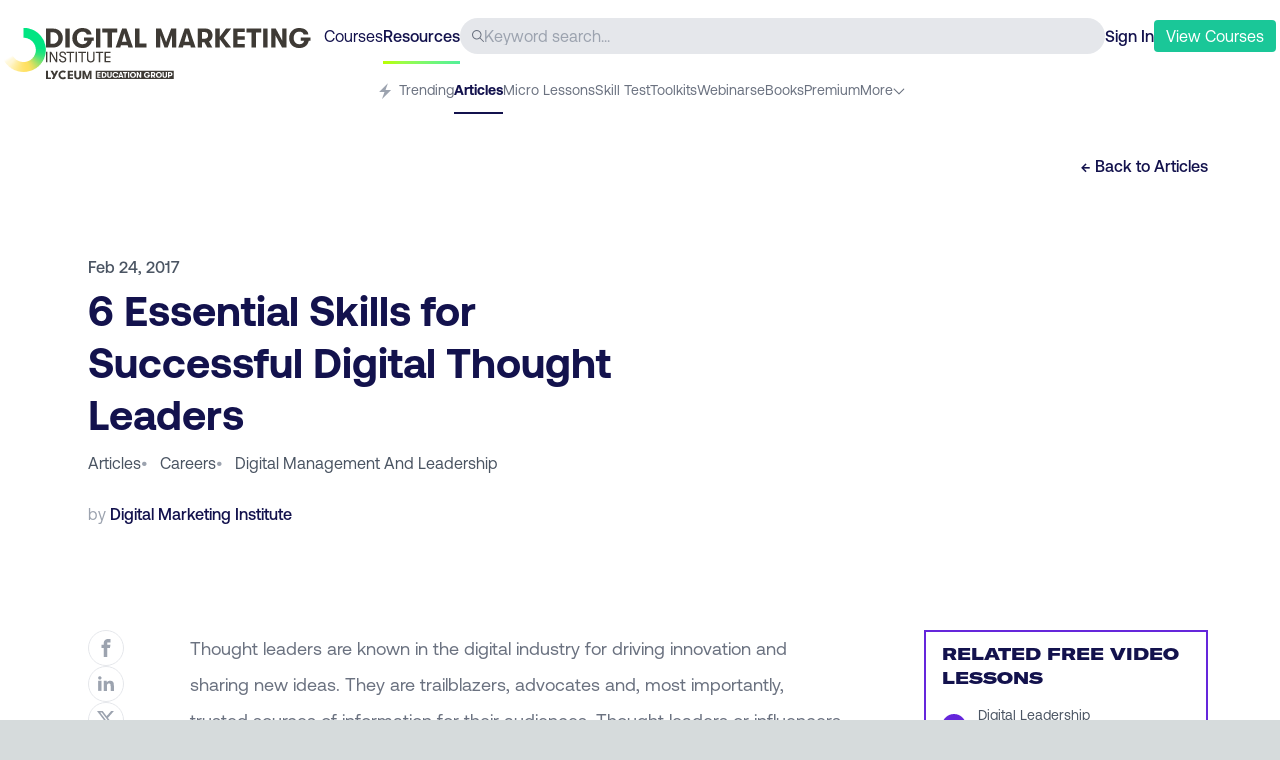

--- FILE ---
content_type: text/html; charset=utf-8
request_url: https://digitalmarketinginstitute.com/blog/6-essential-skills-successful-digital-thought-leaders
body_size: 28847
content:
<!DOCTYPE html><html lang="en"><head><meta charSet="utf-8" data-next-head=""/><meta name="viewport" content="width=device-width" data-next-head=""/><title data-next-head="">6 Essential Skills for Successful Digital Thought Leaders | Digital Marketing Institute</title><meta name="description" content=" page on the Digital Marketing Institute Blog, all about keeping you ahead in the digital marketing game." data-next-head=""/><meta property="og:title" content="6 Essential Skills for Successful Digital Thought Leaders | Digital Marketing Institute" data-next-head=""/><meta property="og:url" content="https://digitalmarketinginstitute.com/blog/6-essential-skills-successful-digital-thought-leaders" data-next-head=""/><meta property="og:site_name" content="Digital Marketing Institute" data-next-head=""/><meta property="og:description" content=" page on the Digital Marketing Institute Blog, all about keeping you ahead in the digital marketing game." data-next-head=""/><meta property="og:image" content="https://v3assets.digitalmarketinginstitute.com/logos/dmi/open_graph.png" data-next-head=""/><link rel="preload" href="/assets/fonts/gtamerica/expanded-black/gt-america-expanded-black.woff2" as="font" type="font/woff2" crossorigin="anonymous"/><link rel="preload" href="/assets/fonts/aeonik/regular/aeonik-regular.woff2?js49ro" as="font" type="font/woff2" crossorigin="anonymous"/><link rel="preload" href="/assets/fonts/aeonik/medium/aeonik-medium.woff2?js49ro" as="font" type="font/woff2" crossorigin="anonymous"/><link rel="preload" href="/assets/fonts/aeonik/bold/aeonik-bold.woff2?js49ro" as="font" type="font/woff2" crossorigin="anonymous"/><link rel="preload" href="/assets/fonts/aeonik/regular-italic/aeonik-regular-italic.woff2?js49ro" as="font" type="font/woff2" crossorigin="anonymous"/><link rel="icon" href="/favicon.ico"/><link rel="preload" href="/blog/_next/static/chunks/b2ddf9bfa79b3065.css" as="style"/><link rel="stylesheet" href="/blog/_next/static/chunks/b2ddf9bfa79b3065.css" data-n-g=""/><noscript data-n-css=""></noscript><script src="//cdn.optimizely.com/js/21168220171.js" type="text/plain" data-cookiescript="accepted" data-cookiecategory="performance" defer="" data-nscript="beforeInteractive"></script><script src="/blog/_next/static/chunks/1bbe36c4f0a9df3c.js" defer=""></script><script src="/blog/_next/static/chunks/5c6cd5f0c214494b.js" defer=""></script><script src="/blog/_next/static/chunks/9fb162a8390caadb.js" defer=""></script><script src="/blog/_next/static/chunks/4ebe6b2ca3cd8637.js" defer=""></script><script src="/blog/_next/static/chunks/db75bc2caa9e76c9.js" defer=""></script><script src="/blog/_next/static/chunks/95998d3daae7ed85.js" defer=""></script><script src="/blog/_next/static/chunks/turbopack-349e99199cb103da.js" defer=""></script><script src="/blog/_next/static/chunks/be1bf9b2a17146ab.js" defer=""></script><script src="/blog/_next/static/chunks/8f254b5fc7e0a120.js" defer=""></script><script src="/blog/_next/static/chunks/c1e968db0858e77d.js" defer=""></script><script src="/blog/_next/static/chunks/turbopack-8330b02870690798.js" defer=""></script><script src="/blog/_next/static/Ln_s4oeml7icZ9RPEPOgG/_ssgManifest.js" defer=""></script><script src="/blog/_next/static/Ln_s4oeml7icZ9RPEPOgG/_buildManifest.js" defer=""></script></head><body><div id="__next"><div><div data-component="dmi_header" class="w-full px-4 lg:px-1 text-navy bg-white sticky top-0 z-20 false"><div class="max-w-full sm:max-w-7xl mx-auto text-navy"><div data-component="dmi_top_header"><div class="pt-2 flex justify-between w-full items-center gap-4 sm:gap-8 h-16 relative"><div class="sm:w-80 h-full pt-2"><a href="https://digitalmarketinginstitute.com" class="shrink-0"><span class="hidden md:block"><div class="flex gap-2 pt-3 "><img loading="lazy" src="https://a.storyblok.com/f/55452/42x44/d67025e52c/dmi_logo_icon.png" width="42" height="44" alt="DMI Logo" class="h-11 w-[42px]"/><svg width="270" height="55" viewBox="0 0 270 55" fill="currentColor" xmlns="http://www.w3.org/2000/svg" class="text-[#3E3A35]"><path d="M29.2561 50.5275C28.6515 49.9889 28.3469 49.2349 28.3469 48.2655V42.6878H30.287V48.1437C30.287 48.6167 30.4182 48.9867 30.6807 49.2537C30.9431 49.5206 31.2993 49.6517 31.7491 49.6517C32.199 49.6517 32.5552 49.5206 32.8176 49.2537C33.08 48.9867 33.2112 48.6214 33.2112 48.1437V42.6878H35.1654V48.2655C35.1654 49.2349 34.8608 49.9936 34.2516 50.5275C33.6424 51.0661 32.8082 51.333 31.7585 51.333C30.7088 51.333 29.8746 51.0661 29.2701 50.5275H29.2561Z"></path><path d="M0 42.6878H1.95416V49.3848H5.08925V51.1176H0.00468366V42.6878H0Z"></path><path d="M12.2217 42.6878L8.04161 51.1176H5.87188L7.43708 47.9377L4.44727 42.6878H6.71072L8.50554 46.0129L10.0614 42.6878H12.217H12.2217Z"></path><path d="M21.8379 42.6878H26.9974V44.252H23.7921V46.1674H26.9974V47.6988H23.7921V49.5534H26.9974V51.1176H21.8379V42.6878Z"></path><path d="M36.5995 42.6878H38.863L41.103 48.6729L43.343 42.6878H45.5596V51.1176H43.6898V45.6522L41.82 51.1176H40.3719L38.4553 45.6148V51.1176H36.5854V42.6878H36.5995Z"></path><path d="M16.9266 49.5253C15.4786 49.5253 14.3023 48.3498 14.3023 46.9027C14.3023 45.4555 15.4786 44.28 16.9266 44.28C17.5968 44.28 18.2106 44.5376 18.6746 44.9544L19.9774 43.6525C19.1807 42.9032 18.1076 42.4395 16.9266 42.4395C14.4617 42.4395 12.4653 44.4346 12.4653 46.898C12.4653 49.3614 14.4617 51.3564 16.9266 51.3564C18.1638 51.3564 19.2838 50.8553 20.0898 50.0404L18.7871 48.7385C18.3137 49.2162 17.653 49.5159 16.9266 49.5159"></path><path d="M113.796 45.3385C113.547 45.1792 113.252 45.0996 112.91 45.0996C112.568 45.0996 112.263 45.1792 112.015 45.3385C111.766 45.4977 111.579 45.7178 111.448 45.9894C111.321 46.2658 111.256 46.5702 111.265 46.898C111.26 47.2305 111.321 47.5349 111.448 47.8065C111.574 48.0828 111.766 48.2983 112.015 48.4575C112.263 48.6167 112.563 48.6964 112.91 48.6964C113.257 48.6964 113.547 48.6167 113.796 48.4575C114.044 48.2983 114.231 48.0782 114.363 47.8065C114.489 47.5302 114.555 47.2305 114.555 46.898C114.555 46.5655 114.489 46.2658 114.363 45.9894C114.236 45.7131 114.044 45.4977 113.796 45.3385ZM107.174 45.1558H106.284V47.0947H107.174C107.436 47.0947 107.652 47.0057 107.821 46.8231C107.989 46.6404 108.074 46.4109 108.074 46.1253C108.074 45.8396 107.989 45.6101 107.821 45.4274C107.652 45.2448 107.436 45.1558 107.174 45.1558ZM74.1689 48.0079H75.5794L74.8718 45.5164L74.1642 48.0079H74.1689ZM87.8808 45.3385C87.6324 45.1792 87.3372 45.0996 86.9951 45.0996C86.653 45.0996 86.3484 45.1792 86.1 45.3385C85.8517 45.4977 85.6642 45.7178 85.533 45.9894C85.4064 46.2658 85.3455 46.5702 85.3502 46.898C85.3455 47.2305 85.4064 47.5349 85.533 47.8065C85.6595 48.0828 85.8517 48.2983 86.1 48.4575C86.3484 48.6167 86.6483 48.6964 86.9951 48.6964C87.3419 48.6964 87.6324 48.6167 87.8808 48.4575C88.1292 48.2983 88.3166 48.0782 88.4478 47.8065C88.5743 47.5302 88.64 47.2305 88.64 46.898C88.64 46.5655 88.5743 46.2658 88.4478 45.9894C88.3213 45.7131 88.1292 45.4977 87.8808 45.3385ZM124.222 45.1558H123.332V47.0947H124.222C124.485 47.0947 124.7 47.0057 124.869 46.8231C125.038 46.6404 125.122 46.4109 125.122 46.1253C125.122 45.8396 125.038 45.6101 124.869 45.4274C124.7 45.2448 124.485 45.1558 124.222 45.1558ZM49.7817 42.6878V51.1176H127.84V42.6878H49.7817ZM54.6226 45.1418H52.4904V46.4156H54.6226V47.4319H52.4904V48.6683H54.6226V49.7079H51.1876V44.0974H54.6226V45.1371V45.1418ZM60.2836 48.3123C60.054 48.7385 59.7212 49.0804 59.2901 49.3286C58.859 49.5815 58.3482 49.7033 57.7671 49.7033H55.6489V44.0927H57.7671C58.3482 44.0927 58.859 44.2192 59.2901 44.4721C59.7212 44.725 60.054 45.0668 60.2836 45.4883C60.5132 45.9145 60.6304 46.3828 60.6304 46.8933C60.6304 47.4038 60.5132 47.8768 60.2836 48.303V48.3123ZM65.7712 47.8112C65.7712 48.4575 65.5696 48.9586 65.1619 49.3192C64.7542 49.6752 64.2013 49.8578 63.503 49.8578C62.8048 49.8578 62.2518 49.6798 61.8488 49.3192C61.4458 48.9633 61.2443 48.4575 61.2443 47.8112V44.1021H62.5377V47.7316C62.5377 48.0454 62.6267 48.2936 62.8001 48.4669C62.9735 48.6448 63.2125 48.7291 63.5077 48.7291C63.8029 48.7291 64.0419 48.6402 64.22 48.4669C64.3934 48.2889 64.4824 48.0454 64.4824 47.7316V44.1021H65.7805V47.8112H65.7712ZM68.2033 48.2233C68.4985 48.5465 68.9062 48.7104 69.4311 48.7104C69.8247 48.7104 70.1528 48.6167 70.4105 48.4341C70.6683 48.2514 70.8323 47.9985 70.9073 47.6754H72.285C72.2382 48.1156 72.0882 48.4997 71.8445 48.8275C71.5961 49.16 71.2681 49.4176 70.8557 49.5955C70.4433 49.7782 69.9653 49.8672 69.4217 49.8672C68.8172 49.8672 68.2877 49.7407 67.8284 49.4878C67.3692 49.2349 67.0177 48.8837 66.774 48.4341C66.5303 47.9845 66.4038 47.474 66.4038 46.9027C66.4038 46.3313 66.5256 45.8208 66.774 45.3713C67.0224 44.9217 67.3738 44.5704 67.8284 44.3175C68.2877 44.0646 68.8172 43.9382 69.4217 43.9382C69.9606 43.9382 70.4386 44.0272 70.8557 44.2098C71.2681 44.3925 71.6008 44.65 71.8445 44.9779C72.0882 45.3104 72.2382 45.6944 72.285 46.1299H70.9073C70.8323 45.8115 70.6683 45.5586 70.4105 45.3713C70.1528 45.1886 69.8294 45.0949 69.4311 45.0949C68.9062 45.0949 68.4985 45.2589 68.2033 45.582C67.9081 45.9051 67.7628 46.3454 67.7628 46.9027C67.7628 47.46 67.9081 47.9002 68.2033 48.2233ZM76.0621 49.7079L75.87 49.0289H73.8783L73.6862 49.7079H72.3131L74.2157 44.0974H75.5232L77.4305 49.7079H76.0574H76.0621ZM81.3482 45.2542H79.8017V49.7126H78.5083V45.2542H76.9666V44.1021H81.3482V45.2542ZM83.232 49.7079H81.934V44.0974H83.232V49.7079ZM89.6334 48.3919C89.3944 48.8415 89.043 49.2021 88.5931 49.4691C88.1385 49.736 87.6043 49.8718 86.9951 49.8718C86.3859 49.8718 85.8517 49.736 85.3971 49.4691C84.9425 49.2021 84.5957 48.8415 84.3567 48.3919C84.1177 47.9423 83.9959 47.4459 83.9959 46.9027C83.9959 46.3594 84.1177 45.8677 84.3567 45.4134C84.5957 44.9638 84.9472 44.6032 85.3971 44.3363C85.8517 44.0693 86.3859 43.9335 86.9951 43.9335C87.6043 43.9335 88.1385 44.0693 88.5931 44.3363C89.0476 44.6032 89.3944 44.9638 89.6334 45.4134C89.8724 45.863 89.9943 46.3594 89.9943 46.9027C89.9943 47.4459 89.8724 47.9377 89.6334 48.3919ZM95.271 49.7079H93.9401L91.9906 46.0784V49.7079H90.7488V44.0974H92.0796L94.0291 47.7269V44.0974H95.271V49.7079ZM104.32 47.7363H103.791C103.645 48.4154 103.331 48.9399 102.839 49.3099C102.352 49.6798 101.719 49.8672 100.951 49.8672C100.36 49.8672 99.8447 49.7407 99.3949 49.4925C98.945 49.2396 98.5982 48.893 98.3498 48.4481C98.1061 48.0032 97.9796 47.5021 97.9796 46.9448C97.9796 46.3875 98.0968 45.8911 98.3358 45.4321C98.5748 44.9732 98.9215 44.6126 99.3808 44.3409C99.84 44.0693 100.388 43.9382 101.016 43.9382C101.508 43.9382 101.949 44.0178 102.342 44.1817C102.736 44.3456 103.045 44.5704 103.275 44.8608C103.505 45.1511 103.636 45.4743 103.669 45.8396H102.249C102.197 45.6007 102.061 45.404 101.846 45.2542C101.63 45.1043 101.354 45.0294 101.026 45.0294C100.473 45.0294 100.056 45.2027 99.7604 45.5492C99.4698 45.8958 99.3246 46.35 99.3292 46.9027C99.3292 47.2492 99.3948 47.563 99.5307 47.844C99.662 48.125 99.8541 48.3451 100.102 48.4997C100.351 48.6589 100.641 48.7385 100.974 48.7385C101.761 48.7385 102.249 48.406 102.441 47.7363H101.438V46.7575H104.311V47.7363H104.32ZM109.325 49.7079H107.849L106.968 48.1531H106.288V49.7079H104.99V44.0974H107.38C107.764 44.0974 108.111 44.1864 108.416 44.3597C108.72 44.5329 108.959 44.7718 109.133 45.0809C109.306 45.39 109.395 45.7365 109.395 46.1253C109.395 46.514 109.302 46.8933 109.114 47.2118C108.927 47.5302 108.669 47.7691 108.346 47.9283L109.334 49.7079H109.325ZM115.548 48.3919C115.309 48.8415 114.958 49.2021 114.503 49.4691C114.049 49.736 113.514 49.8718 112.905 49.8718C112.296 49.8718 111.762 49.736 111.307 49.4691C110.853 49.2021 110.506 48.8415 110.267 48.3919C110.028 47.9423 109.906 47.4459 109.906 46.9027C109.906 46.3594 110.028 45.8677 110.267 45.4134C110.506 44.9638 110.857 44.6032 111.307 44.3363C111.762 44.0693 112.296 43.9335 112.905 43.9335C113.514 43.9335 114.049 44.0693 114.503 44.3363C114.958 44.6032 115.305 44.9638 115.548 45.4134C115.787 45.863 115.909 46.3594 115.909 46.9027C115.909 47.4459 115.787 47.9377 115.548 48.3919ZM121.069 47.8112C121.069 48.4575 120.867 48.9586 120.459 49.3192C120.052 49.6752 119.499 49.8578 118.801 49.8578C118.102 49.8578 117.549 49.6798 117.146 49.3192C116.743 48.9633 116.542 48.4575 116.542 47.8112V44.1021H117.835V47.7316C117.835 48.0454 117.924 48.2936 118.098 48.4669C118.271 48.6448 118.51 48.7291 118.805 48.7291C119.1 48.7291 119.339 48.6402 119.518 48.4669C119.691 48.2889 119.78 48.0454 119.78 47.7316V44.1021H121.078V47.8112H121.069ZM126.172 47.1696C125.999 47.4787 125.76 47.7222 125.455 47.8955C125.15 48.0688 124.804 48.1578 124.419 48.1578H123.327V49.7126H122.029V44.1021H124.419C124.804 44.1021 125.15 44.1911 125.455 44.3644C125.76 44.5376 125.999 44.7765 126.172 45.0856C126.345 45.3947 126.434 45.7412 126.434 46.1299C126.434 46.5186 126.345 46.8605 126.172 47.1743V47.1696ZM58.545 45.4228C58.2966 45.2635 57.9967 45.1839 57.6405 45.1839H56.9423V48.6167H57.6405C57.992 48.6167 58.2919 48.5371 58.545 48.3826C58.7934 48.2233 58.9808 48.0173 59.1026 47.755C59.2245 47.4928 59.2854 47.2118 59.2854 46.9074C59.2854 46.6029 59.2245 46.3173 59.1026 46.0597C58.9808 45.7974 58.7934 45.5867 58.545 45.4321V45.4228Z"></path><path d="M0 23.7206H1.37307V34.2579H0V23.7206Z"></path><path d="M3.78174 23.7206H5.24384L9.99099 31.9725V23.7206H11.3031V34.2579H9.85509L5.09388 26.006V34.2579H3.78174V23.7206Z"></path><path d="M14.04 33.5507C13.3652 32.9185 13.0325 32.0334 13.0325 30.9H14.4008C14.4008 31.6447 14.6164 32.2254 15.0476 32.6516C15.4787 33.0777 16.0738 33.2932 16.8236 33.2932C17.4844 33.2932 17.9999 33.1433 18.3607 32.8436C18.7216 32.5438 18.9043 32.1177 18.9043 31.565C18.9043 31.1014 18.7778 30.7314 18.52 30.4458C18.2623 30.1601 17.8312 29.9119 17.2173 29.7011L15.4693 29.0829C14.0541 28.6333 13.3464 27.7061 13.3464 26.3105C13.3464 25.7578 13.487 25.2661 13.7682 24.8352C14.0494 24.4044 14.443 24.0719 14.9445 23.833C15.4459 23.5942 16.0176 23.4771 16.6643 23.4771C17.7 23.4771 18.5247 23.7674 19.148 24.3482C19.7713 24.9289 20.0806 25.7157 20.0806 26.6945H18.7075C18.7075 26.0435 18.5247 25.5377 18.1639 25.1818C17.8031 24.8259 17.2829 24.6479 16.6127 24.6479C16.0317 24.6479 15.5677 24.7884 15.2256 25.0788C14.8835 25.3644 14.7148 25.7485 14.7148 26.2308C14.7148 26.6711 14.8648 27.041 15.16 27.3361C15.4552 27.6311 15.9286 27.8887 16.5846 28.1135L18.2108 28.6849C19.5885 29.1579 20.2727 30.0992 20.2727 31.5135C20.2727 32.4174 19.9587 33.1386 19.3401 33.6819C18.7169 34.2251 17.8827 34.4968 16.8377 34.4968C15.6427 34.4968 14.7101 34.1783 14.0353 33.5461L14.04 33.5507Z"></path><path d="M23.7546 25.0179H20.6055V23.7253H28.2721V25.0179H25.123V34.2626H23.7546V25.0179Z"></path><path d="M29.5701 23.7206H30.9431V34.2579H29.5701V23.7206Z"></path><path d="M35.3857 25.0179H32.2366V23.7253H39.9032V25.0179H36.7541V34.2626H35.3857V25.0179Z"></path><path d="M41.9699 33.5367C41.2857 32.8951 40.9436 31.9819 40.9436 30.797V23.7206H42.312V30.7221C42.312 31.5463 42.5322 32.1739 42.9681 32.6094C43.4039 33.045 44.0037 33.2651 44.7676 33.2651C45.5314 33.2651 46.1313 33.045 46.5765 32.6094C47.017 32.1739 47.2419 31.5416 47.2419 30.7221V23.7206H48.6103V30.797C48.6103 31.9819 48.2682 32.8951 47.5793 33.5367C46.8904 34.1783 45.9532 34.5014 44.7676 34.5014C43.582 34.5014 42.6494 34.1783 41.9652 33.5367H41.9699Z"></path><path d="M52.7998 25.0179H49.6506V23.7253H57.3173V25.0179H54.1682V34.2626H52.7998V25.0179Z"></path><path d="M58.6152 23.7206H64.6089V24.957H59.9836V28.4039H64.6089V29.6402H59.9836V33.0262H64.6089V34.2626H58.6152V23.7253V23.7206Z"></path><path d="M0 0.543251H7.15587C9.12409 0.543251 10.8439 0.974109 12.306 1.83114C13.7681 2.68818 14.8928 3.83557 15.6661 5.27333C16.4393 6.71108 16.8329 8.29402 16.8329 10.0268C16.8329 11.7596 16.444 13.3519 15.6661 14.7944C14.8881 16.2415 13.7681 17.3889 12.306 18.2365C10.8439 19.0842 9.12409 19.5104 7.15587 19.5104H0V0.543251ZM6.75285 15.8294C7.94784 15.8294 8.96007 15.5624 9.80359 15.0285C10.6424 14.4946 11.2704 13.7875 11.6875 12.9023C12.1045 12.0172 12.3107 11.0618 12.3107 10.0315C12.3107 9.00119 12.1045 8.04581 11.6875 7.16067C11.2704 6.27554 10.6424 5.56837 9.80359 5.03448C8.96476 4.50059 7.94784 4.23365 6.75285 4.23365H4.39568V15.8294H6.75285Z"></path><path d="M19.3354 0.543251H23.7265V19.5104H19.3354V0.543251Z"></path><path d="M47.7198 12.8461H45.9297C45.4423 15.1409 44.3692 16.9159 42.7149 18.171C41.0607 19.4261 38.9332 20.0537 36.3276 20.0537C34.3406 20.0537 32.588 19.6275 31.0697 18.7798C29.5513 17.9321 28.3751 16.752 27.5456 15.244C26.7161 13.736 26.2991 12.0406 26.2991 10.1626C26.2991 8.28466 26.7021 6.5987 27.5034 5.05323C28.3095 3.50776 29.4857 2.28075 31.0415 1.36751C32.5974 0.454282 34.4391 7.62939e-06 36.5713 7.62939e-06C38.2349 7.62939e-06 39.7298 0.276319 41.0607 0.824258C42.3869 1.37688 43.4413 2.14025 44.2192 3.11436C44.9971 4.08848 45.4376 5.19372 45.5454 6.42073H40.7467C40.564 5.60585 40.1094 4.95019 39.3783 4.4444C38.6473 3.93861 37.7194 3.68572 36.5994 3.68572C34.739 3.68572 33.3144 4.27112 32.3302 5.44662C31.3461 6.62211 30.8635 8.14885 30.8775 10.0268C30.8775 11.2023 31.1025 12.2607 31.557 13.2114C32.0069 14.1621 32.6536 14.9021 33.4971 15.436C34.336 15.9699 35.3201 16.2368 36.4401 16.2368C39.0972 16.2368 40.7514 15.1081 41.4028 12.8508H38.0146V9.54446H47.7198V12.8508V12.8461Z"></path><path d="M49.9692 0.543251H54.3602V19.5104H49.9692V0.543251Z"></path><path d="M61.5489 4.44908H56.3425V0.547935H71.1463V4.44908H65.9118V19.5151H61.5442V4.44908H61.5489Z"></path><path d="M81.6668 17.2109H74.9421L74.2907 19.5151H69.656L76.0808 0.547935H80.4999L86.9529 19.5151H82.3182L81.6668 17.2109ZM80.6874 13.7687L78.3021 5.34358L75.9168 13.7687H80.6874Z"></path><path d="M89.0665 0.543251H93.4575V15.6092H100.506V19.5104H89.0618V0.543251H89.0665Z"></path><path d="M109.972 0.543251H115.07L120.113 14.0076L125.155 0.543251H130.146V19.5104H125.942V7.20751L121.739 19.5104H118.487L114.175 7.12789V19.5104H109.972V0.543251Z"></path><path d="M144.265 17.2109H137.541L136.889 19.5151H132.255L138.679 0.547935H143.099L149.552 19.5151H144.917L144.265 17.2109ZM143.291 13.7687L140.905 5.34358L138.52 13.7687H143.291Z"></path><path d="M165.607 11.0712C164.974 12.1436 164.107 12.9538 163.006 13.4971L166.342 19.5104H161.352L158.371 14.2558H156.066V19.5104H151.675V0.543251H159.754C161.056 0.543251 162.219 0.838295 163.25 1.4237C164.281 2.00911 165.087 2.82399 165.677 3.86367C166.263 4.90335 166.558 6.08353 166.558 7.39952C166.558 8.71551 166.244 9.99872 165.611 11.0712H165.607ZM156.061 10.6778H159.069C159.955 10.6778 160.681 10.3687 161.253 9.75519C161.825 9.14168 162.106 8.3549 162.106 7.39952C162.106 6.44414 161.82 5.65735 161.253 5.04385C160.686 4.43034 159.955 4.12125 159.069 4.12125H156.061V10.6778Z"></path><path d="M177.697 9.9472L185.153 19.5104H179.918L173.681 11.1367V19.5104H169.29V0.543251H173.681V8.9684L179.947 0.543251H185.153L177.697 9.9472Z"></path><path d="M187.215 0.543251H198.818V4.06505H191.606V8.37363H198.818V11.8158H191.606V15.9886H198.818V19.5104H187.215V0.543251Z"></path><path d="M205.599 4.44908H200.393V0.547935H215.196V4.44908H209.962V19.5151H205.594V4.44908H205.599Z"></path><path d="M217.174 0.543251H221.565V19.5104H217.174V0.543251Z"></path><path d="M225.253 0.543251H229.752L236.341 12.818V0.543251H240.544V19.5104H236.045L229.456 7.2356V19.5104H225.253V0.543251Z"></path><path d="M264.542 12.8461H262.752C262.265 15.1409 261.192 16.9159 259.537 18.171C257.883 19.4261 255.756 20.0537 253.15 20.0537C251.163 20.0537 249.41 19.6275 247.892 18.7798C246.374 17.9321 245.198 16.752 244.368 15.244C243.539 13.736 243.122 12.0406 243.122 10.1626C243.122 8.28466 243.525 6.5987 244.326 5.05323C245.132 3.50776 246.308 2.28075 247.864 1.36751C249.42 0.454282 251.262 7.62939e-06 253.394 7.62939e-06C255.057 7.62939e-06 256.552 0.276319 257.883 0.824258C259.209 1.37688 260.264 2.14025 261.042 3.11436C261.82 4.08848 262.26 5.19372 262.368 6.42073H257.569C257.386 5.60585 256.932 4.95019 256.201 4.4444C255.47 3.93861 254.542 3.68572 253.422 3.68572C251.561 3.68572 250.137 4.27112 249.153 5.44662C248.169 6.62211 247.686 8.14885 247.7 10.0268C247.7 11.2023 247.925 12.2607 248.38 13.2114C248.829 14.1621 249.476 14.9021 250.32 15.436C251.158 15.9699 252.143 16.2368 253.263 16.2368C255.92 16.2368 257.574 15.1081 258.225 12.8508H254.837V9.54446H264.542V12.8508V12.8461Z"></path></svg></div></span><img src="https://a.storyblok.com/f/55452/42x44/d67025e52c/dmi_logo_icon.png" width="42" height="44" alt="DMI Logo" class="md:hidden"/></a></div><div class="hidden lg:flex gap-4 text-navy"><a href="https://my.digitalmarketinginstitute.com/resources/dashboard"><p>Courses</p></a><a href="https://digitalmarketinginstitute.com/resources" class="font-medium relative"><p>Resources</p><span class="h-[3px] w-full dmi-gradient absolute top-[37px]"></span></a></div><div data-component="header_search" class="hidden sm:flex rounded-full bg-gray-200 h-9 grow items-center px-3 gap-2"><svg width="32" height="32" class="fill-current w-3 h-3 text-gray-500 flex-none" viewBox="0 0 32 32" version="1.1" role="img" aria-label="Search Icon"><path d="M31.626 29.743l-9.091-9.091c4.241-5.242 3.636-12.887-1.376-17.398s-12.678-4.309-17.446 0.459c-4.768 4.768-4.97 12.434-0.459 17.446s12.155 5.617 17.398 1.376l9.091 9.091c0.523 0.505 1.353 0.498 1.867-0.016s0.521-1.345 0.016-1.867zM12.703 22.693c-5.517 0-9.989-4.472-9.989-9.989s4.472-9.989 9.989-9.989c5.517 0 9.989 4.472 9.989 9.989-0.006 5.515-4.475 9.983-9.989 9.989z"></path></svg><input type="text" class="w-full bg-transparent border-none outline-none" placeholder="Keyword search..."/></div><div><div class="flex gap-3 sm:gap-4 items-center"><a id="sign-in-cta" href="https://my.digitalmarketinginstitute.com/auth/login?redirect=/resources/6-essential-skills-successful-digital-thought-leaders" class="font-medium">Sign In</a><button class="bg-green text-white py-1 px-3 rounded hover:bg-green-600 transition-all duration-300"><a href="https://digitalmarketinginstitute.com/students/courses?view-courses-totf-nav" class="menu_cta"><p> <span class="hidden lmd:inline-block">View</span> Courses</p></a></button><button class="lmd:hidden"><svg version="1.1" xmlns="http://www.w3.org/2000/svg" width="24" height="24" class="fill-current text-gray-500" viewBox="0 0 32 32" role="img" aria-label="Icon Icon"><path d="M1.6 6.4h28.8c0.884 0 1.6 0.716 1.6 1.6s-0.716 1.6-1.6 1.6h-28.8c-0.884 0-1.6-0.716-1.6-1.6s0.716-1.6 1.6-1.6zM1.6 14.4h28.8c0.884 0 1.6 0.716 1.6 1.6s-0.716 1.6-1.6 1.6h-28.8c-0.884 0-1.6-0.716-1.6-1.6s0.716-1.6 1.6-1.6zM1.6 22.4h28.8c0.884 0 1.6 0.716 1.6 1.6s-0.716 1.6-1.6 1.6h-28.8c-0.884 0-1.6-0.716-1.6-1.6s0.716-1.6 1.6-1.6z"></path></svg></button><div data-component="MobileNav" class="fixed inset-0 z-40 invisible"><div class="w-full bg-navy absolute top-0 left-0 h-full transition-all duration-300 ease-out translate-x-full"><div class="flex justify-between items-center p-7"><a class="shrink-0" href="/blog/blog"><img src="https://a.storyblok.com/f/55452/400x400/b3e1411fea/logo-small.png" loading="lazy" width="30" height="30"/></a><button><svg version="1.1" xmlns="http://www.w3.org/2000/svg" width="24px" height="24px" class="fill-current text-white hover:text-gray-200 cursor-pointer" viewBox="0 0 32 32" role="img" aria-label="Close Icon"><path d="M16 0c-8.837 0-16 7.163-16 16s7.163 16 16 16c8.837 0 16-7.163 16-16 0-4.243-1.686-8.313-4.686-11.314s-7.070-4.686-11.314-4.686zM21.572 20.668c0.243 0.251 0.239 0.65-0.008 0.897s-0.646 0.25-0.897 0.008l-4.668-4.668-4.668 4.668c-0.251 0.243-0.65 0.239-0.897-0.008s-0.25-0.646-0.008-0.897l4.668-4.668-4.668-4.668c-0.166-0.161-0.233-0.399-0.175-0.622s0.233-0.399 0.457-0.457c0.224-0.059 0.462 0.008 0.622 0.175l4.668 4.668 4.668-4.668c0.161-0.166 0.399-0.233 0.622-0.175s0.398 0.233 0.457 0.457c0.059 0.224-0.008 0.462-0.175 0.622l-4.668 4.668 4.668 4.668z"></path></svg></button></div><div class="flex flex-col justify-center w-full items-center text-center mt-40"><ul class="text-white text-lg"><li><a href="https://my.digitalmarketinginstitute.com/auth/login?redirect=/resources" class="py-3 block transform transition-opacity duration-[400ms] ">Login</a></li><li><a href="https://digitalmarketinginstitute.com/students/courses?view-courses-totf-nav" class="py-3 block transform transition-opacity duration-[400ms] ">View Courses</a></li><li><p class="py-3 block transform transition-opacity duration-[400ms] ">  <!-- -->- - -</p></li><li><a href="https://my.digitalmarketinginstitute.com/courses" class="py-3 block transform transition-opacity duration-[400ms] ">Courses</a></li><li><a href="https://my.digitalmarketinginstitute.com/" class="py-3 block transform transition-opacity duration-[400ms] ">Resources</a></li></ul></div></div></div></div></div></div></div><div data-component="dmi_subheader" class="pt-6 lmd:pt-4 relative"><nav class="overflow-x-scroll sm:overflow-visible no-scrollbar"><ul class="flex gap-5 justify-center text-sm w-max mx-auto"><li class="whitespace-nowrap group h-[34px] "><a href="https://digitalmarketinginstitute.com/resources" class="h-4 text-gray-500 inline-block"><p class="pb-2.5 inline-block group-hover:border-b-2 h-[34px] text-gray-500"><span class="pr-1"><svg width="20" height="20" viewBox="0 0 512 512" class="fill-current inline-block h-4 text-gray-400" version="1.1" xmlns="http://www.w3.org/2000/svg" role="img" aria-label="Trending Icon"><path d="M352 0l-288 288h176l-80 224 288-288h-176z"></path></svg></span>Trending</p></a></li><li class="whitespace-nowrap group h-[34px] "><a href="/blog"><p class="pb-2.5 inline-block h-full group-hover:border-b-2 text-navy font-bold border-b-2 border-navy">Articles</p></a></li><li class="whitespace-nowrap group h-[34px] "><a href="https://digitalmarketinginstitute.com/resources/lessons" class="h-4 text-gray-500 inline-block"><p class="pb-2.5 inline-block group-hover:border-b-2 h-[34px] text-gray-500">Micro Lessons</p></a></li><li class="whitespace-nowrap group h-[34px] "><a href="https://digitalmarketinginstitute.com/resources/skills-test" class="h-4 text-gray-500 inline-block"><p class="pb-2.5 inline-block group-hover:border-b-2 h-[34px] text-gray-500">Skill Test</p></a></li><li class="whitespace-nowrap group h-[34px] "><a href="https://digitalmarketinginstitute.com/resources/toolkits" class="h-4 text-gray-500 inline-block"><p class="pb-2.5 inline-block group-hover:border-b-2 h-[34px] text-gray-500">Toolkits</p></a></li><li class="whitespace-nowrap group h-[34px] "><a href="https://digitalmarketinginstitute.com/resources/webinars" class="h-4 text-gray-500 inline-block"><p class="pb-2.5 inline-block group-hover:border-b-2 h-[34px] text-gray-500">Webinars</p></a></li><li class="whitespace-nowrap group h-[34px] "><a href="https://digitalmarketinginstitute.com/resources/ebooks" class="h-4 text-gray-500 inline-block"><p class="pb-2.5 inline-block group-hover:border-b-2 h-[34px] text-gray-500">eBooks</p></a></li><li class="whitespace-nowrap group h-[34px] "><a href="https://digitalmarketinginstitute.com/resources/premium" class="h-4 text-gray-500 inline-block"><p class="pb-2.5 inline-block group-hover:border-b-2 h-[34px] text-gray-500">Premium</p></a></li><li class="hidden sm:block relative"><div class="flex gap-2 cursor-pointer text-gray-500"><p>More</p><svg height="20" width="20" class="fill-current undefined text-gray-500 w-3 transition-all duration-200 translate-y-[3px]" xmlns="http://www.w3.org/2000/svg" viewBox="0 0 100 125" role="img" aria-label="Dropdown Arrow"><g><path d="M47,73.7L6.5,33.2C4.8,31.5,4.5,28.8,6,27c1.7-2.1,4.8-2.2,6.7-0.3L47,61c1.6,1.6,4.3,1.6,5.9,0l34.3-34.3   c1.8-1.8,4.6-1.8,6.4,0c1.8,1.8,1.8,4.6,0,6.4L53,73.7C51.3,75.4,48.7,75.4,47,73.7z"></path></g></svg></div><ul class="absolute top-3.5 -left-20 pl-4 pr-12 rounded-md shadow-md border border-gray-50 bg-white transition-all duration-200 invisible opacity-0"><li class="whitespace-nowrap group my-4 w-24 h-[22px] "><a href="https://digitalmarketinginstitute.com/resources/podcasts" class="h-4 text-gray-500 inline-block"><p class="pb-2.5 inline-block group-hover:border-b-2 h-[34px] text-gray-500">Podcasts</p></a></li><li class="whitespace-nowrap group my-4 w-24 h-[22px] "><a href="https://digitalmarketinginstitute.com/resources/videos" class="h-4 text-gray-500 inline-block"><p class="pb-2.5 inline-block group-hover:border-b-2 h-[34px] text-gray-500">Videos</p></a></li><li class="whitespace-nowrap group my-4 w-24 h-[22px] "><a href="https://digitalmarketinginstitute.com/resources/glossary" class="h-4 text-gray-500 inline-block"><p class="pb-2.5 inline-block group-hover:border-b-2 h-[34px] text-gray-500">Glossary</p></a></li><li class="whitespace-nowrap group my-4 w-24 h-[22px] "><a href="https://digitalmarketinginstitute.com/resources/presentations" class="h-4 text-gray-500 inline-block"><p class="pb-2.5 inline-block group-hover:border-b-2 h-[34px] text-gray-500">Presentations</p></a></li><li class="whitespace-nowrap group my-4 w-24 h-[22px] "><a href="https://digitalmarketinginstitute.com/resources/case-studies" class="h-4 text-gray-500 inline-block"><p class="pb-2.5 inline-block group-hover:border-b-2 h-[34px] text-gray-500">Case Studies</p></a></li></ul></li><li class="whitespace-nowrap group h-[34px] sm:hidden"><a href="https://digitalmarketinginstitute.com/resources/podcasts" class="h-4 text-gray-500 inline-block"><p class="pb-2.5 inline-block group-hover:border-b-2 h-[34px] text-gray-500">Podcasts</p></a></li><li class="whitespace-nowrap group h-[34px] sm:hidden"><a href="https://digitalmarketinginstitute.com/resources/videos" class="h-4 text-gray-500 inline-block"><p class="pb-2.5 inline-block group-hover:border-b-2 h-[34px] text-gray-500">Videos</p></a></li><li class="whitespace-nowrap group h-[34px] sm:hidden"><a href="https://digitalmarketinginstitute.com/resources/glossary" class="h-4 text-gray-500 inline-block"><p class="pb-2.5 inline-block group-hover:border-b-2 h-[34px] text-gray-500">Glossary</p></a></li><li class="whitespace-nowrap group h-[34px] sm:hidden"><a href="https://digitalmarketinginstitute.com/resources/presentations" class="h-4 text-gray-500 inline-block"><p class="pb-2.5 inline-block group-hover:border-b-2 h-[34px] text-gray-500">Presentations</p></a></li><li class="whitespace-nowrap group h-[34px] sm:hidden"><a href="https://digitalmarketinginstitute.com/resources/case-studies" class="h-4 text-gray-500 inline-block"><p class="pb-2.5 inline-block group-hover:border-b-2 h-[34px] text-gray-500">Case Studies</p></a></li></ul></nav><div class="absolute top-[22px] right-0 flex items-start pb-2.5 transition-opacity duration-300 sm:hidden opacity-100"><span class="leading-0 text-gray-300 px-2 bg-gradient-to-r from-transparent to-gray-200 h-6"></span></div></div></div></div><main><div class="w-full py-10 bg-white text-navy"><div data-component="article_header" class="max-w-full sm:max-w-6xl mx-auto"><div class="w-full lg:max-w-6xl px-5 md:px-8 lg:px-4 xl:px-2"><div class="flex justify-end mb-3"><a href="/blog"><p class="font-medium hover:text-green transition-colors duration-300">← Back to <!-- -->Articles</p></a></div><div class="lmd:pl-4 lg:grid lg:grid-cols-2 gap-4"><div class="flex flex-col justify-center text-gray-600 pb-5 pb-10 lg:pb-0"><p class="font-medium mb-1">Feb 24, 2017</p><h1 class="text-[26px] sm:text-title_42 font-medium sm:font-bold mb-3 text-navy-500">6 Essential Skills for Successful Digital Thought Leaders</h1><div class="sm:flex justify-between items-baseline mb-5 sm:mb-0"><div class="flex flex-wrap gap-x-3 mb-5 sm:mb-2 lg:mb-5"><a href="/blog"><p class="lime_underline">Articles</p></a><div><span class="text-gray-400 pr-3">•</span><a href="/blog/category/careers"><span class="lime_underline capitalize">careers</span></a></div><div><span class="text-gray-400 pr-3">•</span><a href="/blog/category/digital-management-and-leadership"><span class="lime_underline capitalize">digital management and leadership</span></a></div></div></div><div class="text-gray-400"><p>by <span class="text-navy font-medium "> Digital Marketing Institute</span></p></div></div><div class="min-h-[280px] lg:min-h-[400px] bg-cover bg-center" style="background-image:url(https://s3-eu-west-1.amazonaws.com/dmi-studentportal-uploads/v3blog/blogcaoimhe_(1).jpg)"></div></div></div></div><div data-component="article_body" class="max-w-full py-5 sm:max-w-6xl mx-auto"><div class="w-full lg:max-w-6xl px-5 md:px-8 lg:px-4 xl:px-2 py-5"><div class="grid grid-cols-12"><div class="col-span-12 md:col-span-8 lmd:col-span-9 lmd:pl-4 grid grid-cols-12"><div class="col-span-1 hidden lmd:block"><div data-component="article_actions" class="sticky top-36"><div class="flex flex-col gap-4"><p class="text-navy font-medium false hidden">Share via:</p><a href="http://www.facebook.com/share.php?u=https://digitalmarketinginstitute.com/6-essential-skills-successful-digital-thought-leaders" target="_blank"><div class="border border-gray-200 w-9 h-9 cursor-pointer rounded-full group relative flex items-center justify-center hover:bg-gray-400 transition-colors duration-300"><svg version="1.1" xmlns="http://www.w3.org/2000/svg" width="18px" height="18px" class="fill-current text-gray-400 group-hover:text-white transition-colors duration-300" viewBox="0 0 512 512" role="img" aria-label="Facebook Icon"><path d="M304 96h80v-96h-80c-61.757 0-112 50.243-112 112v48h-64v96h64v256h96v-256h80l16-96h-96v-48c0-8.673 7.327-16 16-16z"></path></svg></div></a><a href="http://www.linkedin.com/shareArticle?mini=true&amp;url=https://digitalmarketinginstitute.com/6-essential-skills-successful-digital-thought-leaders&amp;source=digitalmarketinginstitute.com" target="_blank"><div class="border border-gray-200 w-9 h-9 cursor-pointer rounded-full group relative flex items-center justify-center hover:bg-gray-400 transition-colors duration-300"><svg version="1.1" xmlns="http://www.w3.org/2000/svg" width="18px" height="18px" class="fill-current text-gray-400 group-hover:text-white transition-colors duration-300 mb-0.5" viewBox="0 0 512 512" role="img" aria-label="Linkedin Icon"><path d="M192 192h88.553v45.391h1.266c12.32-22.097 42.479-45.391 87.421-45.391 93.473 0 110.76 58.188 110.76 133.867v154.133h-92.305v-136.639c0-32.592-0.667-74.513-48.014-74.513-48.074 0-55.41 35.493-55.41 72.146v139.006h-92.271v-288z"></path><path d="M32 192h96v288h-96v-288z"></path><path d="M128 112c0 26.51-21.49 48-48 48s-48-21.49-48-48c0-26.51 21.49-48 48-48s48 21.49 48 48z"></path></svg></div></a><a href="https://twitter.com/intent/tweet?text=https://digitalmarketinginstitute.com/6-essential-skills-successful-digital-thought-leaders" target="_blank"><div class="border border-gray-200 w-9 h-9 cursor-pointer rounded-full group relative flex items-center justify-center hover:bg-gray-400 transition-colors duration-300"><svg version="1.1" xmlns="http://www.w3.org/2000/svg" width="18px" height="18px" class="fill-current text-gray-400 group-hover:text-white transition-colors duration-300" viewBox="0 0 512 512" role="img" aria-label="Twitter Icon"><path d="M403.229 0h78.506L310.219 196.04 512 462.799H354.002L230.261 301.007 88.669 462.799h-78.56l183.455-209.683L0 0h161.999l111.856 147.88L403.229 0zm-27.556 415.805h43.505L138.363 44.527h-46.68l283.99 371.278z"></path></svg></div></a></div></div></div><div class="col-span-12 lmd:col-span-11 lmd:pl-8 md:pr-10 lmd:pr-20 min-h-[381px]"><div data-status="free_article"><div data-status="free_content"><div data-component="content_html" class="text-gray-500 text-lg leading-loose content_html"><p>Thought leaders are known in the digital industry for driving innovation and sharing new ideas. They are trailblazers, advocates and, most importantly, trusted sources of information for their audiences. Thought leaders or influencers are so persuasive, in fact, that “influencer marketing” is now a term with which most digital professionals are now au fait. Thought leaders have the power to convert a variety of customer segments across every industry – 70% of teenage YouTube subscribers trust influencer opinions over traditional celebrities, while 86% of women turn to social networks before making a purchase.</p><p>Being influential has the potential to generate a significant amount of revenue for you and your business, but there’s much more to it than taking to Twitter and proclaiming yourself a thought leader. By mastering a few essential skills, you’ll be able to guarantee success for yourself in the digital space.</p><h3>	1. Build your personal brand</h3>	<p>Personal brand building is the first integral step to securing your status as a successful thought leader. You need to be able to define your identity, and determine how you will position yourself on digital channels. Your personal brand will need to convey your credibility and authority within your industry, and it will dictate how your target audience engages with you, and the extent to which they choose to trust you.</p><p>Start by creating a simple brand narrative – a paragraph that defines you, your role, your specialisms, and interests. It should encapsulate your strengths and Unique Selling Points as a thought leader, as well as the breadth of your skills and experience. You’ll be able to use this narrative to create your social media profiles, your author bio for blogs and interviews.</p><p>Optimize your social profiles by using a professional display picture that makes you appear approachable and relaxed. Use an all-in-one solution such as <a href="http://www.squarespace.com/" target="_blank">Squarespace</a> to build your website using professionally pre-designed templates – this will keep costs low. You should, however, consider investing in a graphic designer to create a professional logo that you can use on your website, social channels and business cards.First impressions count, and this will help you to create a cohesive brand image to complement your narrative, and means you can clearly articulate both your message and aesthetic.</p><h3>	2. Create bold content</h3>	<p>Once you have built a brand identity centred upon succinct descriptions and slick imagery, you will need to develop your thought leadership through the creation and distribution of content. Unfortunately, it’s no longer enough to write a regular blog article and publish it to your website – with over <a href="http://www.marketingprofs.com/articles/2015/27698/2-million-blog-posts-are-written-every-day-heres-how-you-can-stand-out" target="_blank">2 million</a> blog articles published daily, it’s essential to approach relevant topics in a way that will set you apart from your competitors. This will involve infusing your blog articles with your own opinions, humour and personal anecdotes. Make industry predictions, bold claims and, if you’re inclined to, be honest about your own business efforts. This will make your content uniquely relatable.</p><p>Additionally, you should always try to substantiate your content with relevant references to a whitepaper or statistics. By doing this, you’ll be able to demonstrate that you are not only personable, but a knowledgeable and trustworthy industry figure as well.</p><h3>	3. Perfect your public speaking</h3>	<p>Developing your competitive edge won’t simply stem from stimulating, sympathetic blog articles – as a thought leader, you need to be able to showcase your sense of innovation and incorporate different formats into your content strategy. This shows your willingness to drive innovation, and can allow you to reach a much wider new audience, including mobile device users for whom long-form blog articles may not be the easiest to consume!</p><p>Podcasts and webinars are two staples for most digital thought leaders. Both are relatively inexpensive, easier and quicker to produce than a written article, and are increasingly establishing themselves as the easiest methods for establishing thought leadership. In the US alone, over <a href="http://www.journalism.org/2016/06/15/podcasting-fact-sheet/" target="_blank">65 million</a> people listen to podcasts every month, which provides you with an exciting opportunity to extend your personal brand. The fact that you are audible, or, in the case of a webinar, visible, means that your content instantly has a much more personal touch, which can be more engaging. Video and audio is much easier and more convenient to consume, which can further promote engagement levels. Create a series of podcasts or webinars, with a unique title that cover meaningful topics (you can research your best-performing blog posts for sources of inspiration) and generate a sense of anticipation amongst viewers and listeners for your next piece of content!  </p><h3>	4. Reach out to other influencers</h3>	<p>If you’re trying to establish your personal brand from scratch, effective distribution of your content is key. It’s impossible to achieve successful thought leadership alone, which is why you should consider reaching out to other industry thought leaders who have already built a strong level of influence and loyal social following. These are the people from whom you can learn, and are valuable connections to make. </p><p>If you’re not already aware of the main thought leaders in your industry, you can use social listening tools to identify them. Again, if you’re not already, follow these individuals on Twitter and LinkedIn, and lay the foundations for fostering positive relationships with them. You can start by sharing their content and tagging them in your posts, or quoting them in your own content. When you feel comfortable, you can contact them directly to ask for input or advice that may help you to improve the quality of your content or better understand your audience.</p><h3>	5. Always network</h3>	<p>Elaborating on the previous point, you should look to connect with influencers in a capacity that goes beyond viewing them as a mentor. Building relationships with fellow thought leaders can help you to enhance your reputation by association. Don’t feel too shy to respond to a Tweet with your own insight, or join industry-relevant LinkedIn Groups and forums (popular digital marketing examples would include <a href="https://inbound.org/">inbound.org</a> and <a href="https://growthhackers.com">Growth Hackers</a>). If you read a blog article that resonates with you, connect with the author through social and tell them! </p><p>Though it may not feel natural, practice putting yourself out there and expand your online network! The more extensive it is, the more visible you will become, which will naturally enhance your credibility. Influencers will be more inclined to share your content and collaborate with you, which in turn will expand your social following. You can complement your online efforts by attending offline networking events and conferences. If you feel brave enough, you can even try to seek out speaking opportunities to bolster your personal brand. </p><h3>	6. Ask for guest blogging opportunities</h3>	<p>Another way to boost your personal brand is by publishing guest posts on prominent industry-related blogs besides your own. Start small, perhaps by reaching out to other individual influencers and gradually build a portfolio of guest blogs that will enable you to approach leading publications. The more widely your work is published, the more opportunities you’ll be able to harness.</p><p>Guest blogging can help you to grow your influence and introduce your content (and yourself!) to new audiences. Start by building a list of industry publications and influencers you would like to target. Write a personalized, sincere message (it’s important to convey that you’re not simply interested in self-promotion and that you’re genuinely interested in providing value and insight) to these sources, either via private message or email. To make their decision easier, you can even suggest a couple blog titles that are tailored to the interests of their target audience. Take a look at their recently published blog articles, and use <a href="http://www.buzzsumo.com/" target="_blank">Buzzsumo</a> to find out more about their most popular pieces of content- this data will help you to further tighten your pitch. </p><p>For more insight into how you can succeed as a digital thought leader, check out <a href="/blog/become-thought-leader-lessons-leading-saas-blogs" target="_blank">these tips</a> that we garnered from two leading SaaS blogs. </p>	<p>Whether you’re a recent graduate or a professional who needs to upskill, the postgraduate diploma will provide you with digital skills, knowledge and experience to drive your career forward.</p></div></div></div></div></div><div class="col-span-12 md:col-span-4 lmd:col-span-3 mt-10 md:mt-0"><div class="sticky top-36"><div id="relatedBanner" class="border-2 border-purple pt-2.5 related-banner"><div class="px-2"><h4 class="uppercase font-gt font-bold text-left text-navy px-2"> Related Free Video Lessons</h4><ul class=""><li class="flex pt-3 pb-4 border-b border-gray-200"><div class="pl-2 flex items-center justify-center pr-3"><div class="h-6 w-6 rounded-full bg-purple text-white text-lg leading-0 flex justify-center"><span class="-translate-y-1">▶</span></div></div><a href="https://digitalmarketinginstitute.com/resources/lessons/digital-leadership_the-role-of-a-digital-leader_STqf" target="_blank" class="group"><div class="pr-4"><span class="text-gray-600 text-sm">Digital Leadership</span><span class="block font-medium text-navy group-hover:text-green transition-colors duration-300">The Role of a Digital Leader</span></div></a></li><li class="flex pt-3 pb-4 border-b border-gray-200"><div class="pl-2 flex items-center justify-center pr-3"><div class="h-6 w-6 rounded-full bg-purple text-white text-lg leading-0 flex justify-center"><span class="-translate-y-1">▶</span></div></div><a href="https://digitalmarketinginstitute.com/resources/lessons/budgeting-and-building-an-effective-digital-team_benefits-of-coaching-and-mentoring_TCRS" target="_blank" class="group"><div class="pr-4"><span class="text-gray-600 text-sm">Budgeting and Building an Effective Digital Team</span><span class="block font-medium text-navy group-hover:text-green transition-colors duration-300">Benefits of Coaching and Mentoring</span></div></a></li><li class="flex pt-3 pb-4 border-b border-gray-200"><div class="pl-2 flex items-center justify-center pr-3"><div class="h-6 w-6 rounded-full bg-purple text-white text-lg leading-0 flex justify-center"><span class="-translate-y-1">▶</span></div></div><a href="https://digitalmarketinginstitute.com/resources/lessons/digital-leadership_developing-a-leadership-mind-set_RoYB" target="_blank" class="group"><div class="pr-4"><span class="text-gray-600 text-sm">Digital Leadership</span><span class="block font-medium text-navy group-hover:text-green transition-colors duration-300">Developing a Leadership Mind-set</span></div></a></li><li class="flex pt-3 pb-4 "><div class="pl-2 flex items-center justify-center pr-3"><div class="h-6 w-6 rounded-full bg-purple text-white text-lg leading-0 flex justify-center"><span class="-translate-y-1">▶</span></div></div><a href="https://digitalmarketinginstitute.com/resources/lessons/budgeting-and-building-an-effective-digital-team_managing-performance_qEVe" target="_blank" class="group"><div class="pr-4"><span class="text-gray-600 text-sm">Budgeting and Building an Effective Digital Team</span><span class="block font-medium text-navy group-hover:text-green transition-colors duration-300">Managing Performance</span></div></a></li></ul></div><a href="/blog/courses"><div class="bg-purple py-2.5 hover:bg-purple-600 duration-300 transition-colors text-white text-center font-medium "><p>View Courses</p></div></a></div></div></div></div></div></div><div data-component="article_footer" class="w-full lg:max-w-6xl mx-auto px-5 md:px-8 lg:px-4 xl:px-2 pt-10 pb-20"><div class="grid grid-cols-12"><div class="col-span-12 md:col-span-9 sm:pl-4 md:pr-20 grid grid-cols-12"><div class="col-span-12 md:col-span-11 lmd:col-start-2 lmd:pl-8"><div data-component="article_actions" class="flex justify-between pb-10"><div class="flex flex-row gap-3 items-center order-first"><p class="text-navy font-medium false ">Share via:</p><a href="http://www.facebook.com/share.php?u=https://digitalmarketinginstitute.com/6-essential-skills-successful-digital-thought-leaders" target="_blank"><div class="border border-gray-200 w-9 h-9 cursor-pointer rounded-full group relative flex items-center justify-center hover:bg-gray-400 transition-colors duration-300"><svg version="1.1" xmlns="http://www.w3.org/2000/svg" width="18px" height="18px" class="fill-current text-gray-400 group-hover:text-white transition-colors duration-300" viewBox="0 0 512 512" role="img" aria-label="Facebook Icon"><path d="M304 96h80v-96h-80c-61.757 0-112 50.243-112 112v48h-64v96h64v256h96v-256h80l16-96h-96v-48c0-8.673 7.327-16 16-16z"></path></svg></div></a><a href="http://www.linkedin.com/shareArticle?mini=true&amp;url=https://digitalmarketinginstitute.com/6-essential-skills-successful-digital-thought-leaders&amp;source=digitalmarketinginstitute.com" target="_blank"><div class="border border-gray-200 w-9 h-9 cursor-pointer rounded-full group relative flex items-center justify-center hover:bg-gray-400 transition-colors duration-300"><svg version="1.1" xmlns="http://www.w3.org/2000/svg" width="18px" height="18px" class="fill-current text-gray-400 group-hover:text-white transition-colors duration-300 mb-0.5" viewBox="0 0 512 512" role="img" aria-label="Linkedin Icon"><path d="M192 192h88.553v45.391h1.266c12.32-22.097 42.479-45.391 87.421-45.391 93.473 0 110.76 58.188 110.76 133.867v154.133h-92.305v-136.639c0-32.592-0.667-74.513-48.014-74.513-48.074 0-55.41 35.493-55.41 72.146v139.006h-92.271v-288z"></path><path d="M32 192h96v288h-96v-288z"></path><path d="M128 112c0 26.51-21.49 48-48 48s-48-21.49-48-48c0-26.51 21.49-48 48-48s48 21.49 48 48z"></path></svg></div></a><a href="https://twitter.com/intent/tweet?text=https://digitalmarketinginstitute.com/6-essential-skills-successful-digital-thought-leaders" target="_blank"><div class="border border-gray-200 w-9 h-9 cursor-pointer rounded-full group relative flex items-center justify-center hover:bg-gray-400 transition-colors duration-300"><svg version="1.1" xmlns="http://www.w3.org/2000/svg" width="18px" height="18px" class="fill-current text-gray-400 group-hover:text-white transition-colors duration-300" viewBox="0 0 512 512" role="img" aria-label="Twitter Icon"><path d="M403.229 0h78.506L310.219 196.04 512 462.799H354.002L230.261 301.007 88.669 462.799h-78.56l183.455-209.683L0 0h161.999l111.856 147.88L403.229 0zm-27.556 415.805h43.505L138.363 44.527h-46.68l283.99 371.278z"></path></svg></div></a></div></div><div class="pt-5 border-t border-gray-200 categories"><ul class="flex flex-wrap capitalize text-gray-500 gap-y-0 gap-x-2.5"><li class="text-navy font-semibold mr-2.5">Categories:</li><li class="lime_underline"><a href="/blog">articles</a></li><li>•</li><li><a class="lime_underline" href="/blog/category/digital-management-and-leadership">digital management and leadership</a><span class="pl-2.5 hidden">•</span></li></ul></div></div></div></div></div><script data-component="article_schema" type="application/ld+json">{"@context":"http://schema.org","@type":"NewsArticle","mainEntityOfPage":{"@type":"WebPage","@id":"https://digitalmarketinginstitute.com/blog/6-essential-skills-successful-digital-thought-leaders"},"headline":"6 Essential Skills for Successful Digital Thought Leaders","image":{"@type":"ImageObject","url":"https://s3-eu-west-1.amazonaws.com/dmi-studentportal-uploads/v3blog/blogcaoimhe_(1).jpg","width":800,"height":600},"author":{"@type":"Person","name":"Simon @ DMI"},"datePublished":"2017-02-24T09:00:00.000-00:00","dateModified":"","publisher":{"@type":"Organization","name":"Digital Marketing Institute","logo":{"@type":"ImageObject","url":"https://digitalmarketinginstitute.com/assets-v3/images/design/logo.png","width":32,"height":32}},"description":"Thought leaders are known in the digital industry for driving innovation and sharing new ideas. They are trailblazers, advocates and, most importantly, trusted sources of information for their audiences. Thought leaders or influencers are so persuasive, in fact, that “influencer marketing” is now a term with which most digital professionals are now au fait. Thought leaders have the power to convert a variety of customer segments across every industry –..."}</script></div></main><div data-component="dmi_footer" class="w-full bg-white px-5"><nav class="flex flex-col items-center sm:flex-row max-w-full sm:max-w-6xl py-5 mx-auto border-t border-gray-200 gap-6"><a href="https://digitalmarketinginstitute.com/resources" class="shrink-0"><div class="flex gap-2 pt-3 "><img loading="lazy" src="https://a.storyblok.com/f/55452/42x44/d67025e52c/dmi_logo_icon.png" width="42" height="44" alt="DMI Logo" class="h-11 w-[42px]"/><svg width="270" height="55" viewBox="0 0 270 55" fill="currentColor" xmlns="http://www.w3.org/2000/svg" class="text-[#3E3A35]"><path d="M29.2561 50.5275C28.6515 49.9889 28.3469 49.2349 28.3469 48.2655V42.6878H30.287V48.1437C30.287 48.6167 30.4182 48.9867 30.6807 49.2537C30.9431 49.5206 31.2993 49.6517 31.7491 49.6517C32.199 49.6517 32.5552 49.5206 32.8176 49.2537C33.08 48.9867 33.2112 48.6214 33.2112 48.1437V42.6878H35.1654V48.2655C35.1654 49.2349 34.8608 49.9936 34.2516 50.5275C33.6424 51.0661 32.8082 51.333 31.7585 51.333C30.7088 51.333 29.8746 51.0661 29.2701 50.5275H29.2561Z"></path><path d="M0 42.6878H1.95416V49.3848H5.08925V51.1176H0.00468366V42.6878H0Z"></path><path d="M12.2217 42.6878L8.04161 51.1176H5.87188L7.43708 47.9377L4.44727 42.6878H6.71072L8.50554 46.0129L10.0614 42.6878H12.217H12.2217Z"></path><path d="M21.8379 42.6878H26.9974V44.252H23.7921V46.1674H26.9974V47.6988H23.7921V49.5534H26.9974V51.1176H21.8379V42.6878Z"></path><path d="M36.5995 42.6878H38.863L41.103 48.6729L43.343 42.6878H45.5596V51.1176H43.6898V45.6522L41.82 51.1176H40.3719L38.4553 45.6148V51.1176H36.5854V42.6878H36.5995Z"></path><path d="M16.9266 49.5253C15.4786 49.5253 14.3023 48.3498 14.3023 46.9027C14.3023 45.4555 15.4786 44.28 16.9266 44.28C17.5968 44.28 18.2106 44.5376 18.6746 44.9544L19.9774 43.6525C19.1807 42.9032 18.1076 42.4395 16.9266 42.4395C14.4617 42.4395 12.4653 44.4346 12.4653 46.898C12.4653 49.3614 14.4617 51.3564 16.9266 51.3564C18.1638 51.3564 19.2838 50.8553 20.0898 50.0404L18.7871 48.7385C18.3137 49.2162 17.653 49.5159 16.9266 49.5159"></path><path d="M113.796 45.3385C113.547 45.1792 113.252 45.0996 112.91 45.0996C112.568 45.0996 112.263 45.1792 112.015 45.3385C111.766 45.4977 111.579 45.7178 111.448 45.9894C111.321 46.2658 111.256 46.5702 111.265 46.898C111.26 47.2305 111.321 47.5349 111.448 47.8065C111.574 48.0828 111.766 48.2983 112.015 48.4575C112.263 48.6167 112.563 48.6964 112.91 48.6964C113.257 48.6964 113.547 48.6167 113.796 48.4575C114.044 48.2983 114.231 48.0782 114.363 47.8065C114.489 47.5302 114.555 47.2305 114.555 46.898C114.555 46.5655 114.489 46.2658 114.363 45.9894C114.236 45.7131 114.044 45.4977 113.796 45.3385ZM107.174 45.1558H106.284V47.0947H107.174C107.436 47.0947 107.652 47.0057 107.821 46.8231C107.989 46.6404 108.074 46.4109 108.074 46.1253C108.074 45.8396 107.989 45.6101 107.821 45.4274C107.652 45.2448 107.436 45.1558 107.174 45.1558ZM74.1689 48.0079H75.5794L74.8718 45.5164L74.1642 48.0079H74.1689ZM87.8808 45.3385C87.6324 45.1792 87.3372 45.0996 86.9951 45.0996C86.653 45.0996 86.3484 45.1792 86.1 45.3385C85.8517 45.4977 85.6642 45.7178 85.533 45.9894C85.4064 46.2658 85.3455 46.5702 85.3502 46.898C85.3455 47.2305 85.4064 47.5349 85.533 47.8065C85.6595 48.0828 85.8517 48.2983 86.1 48.4575C86.3484 48.6167 86.6483 48.6964 86.9951 48.6964C87.3419 48.6964 87.6324 48.6167 87.8808 48.4575C88.1292 48.2983 88.3166 48.0782 88.4478 47.8065C88.5743 47.5302 88.64 47.2305 88.64 46.898C88.64 46.5655 88.5743 46.2658 88.4478 45.9894C88.3213 45.7131 88.1292 45.4977 87.8808 45.3385ZM124.222 45.1558H123.332V47.0947H124.222C124.485 47.0947 124.7 47.0057 124.869 46.8231C125.038 46.6404 125.122 46.4109 125.122 46.1253C125.122 45.8396 125.038 45.6101 124.869 45.4274C124.7 45.2448 124.485 45.1558 124.222 45.1558ZM49.7817 42.6878V51.1176H127.84V42.6878H49.7817ZM54.6226 45.1418H52.4904V46.4156H54.6226V47.4319H52.4904V48.6683H54.6226V49.7079H51.1876V44.0974H54.6226V45.1371V45.1418ZM60.2836 48.3123C60.054 48.7385 59.7212 49.0804 59.2901 49.3286C58.859 49.5815 58.3482 49.7033 57.7671 49.7033H55.6489V44.0927H57.7671C58.3482 44.0927 58.859 44.2192 59.2901 44.4721C59.7212 44.725 60.054 45.0668 60.2836 45.4883C60.5132 45.9145 60.6304 46.3828 60.6304 46.8933C60.6304 47.4038 60.5132 47.8768 60.2836 48.303V48.3123ZM65.7712 47.8112C65.7712 48.4575 65.5696 48.9586 65.1619 49.3192C64.7542 49.6752 64.2013 49.8578 63.503 49.8578C62.8048 49.8578 62.2518 49.6798 61.8488 49.3192C61.4458 48.9633 61.2443 48.4575 61.2443 47.8112V44.1021H62.5377V47.7316C62.5377 48.0454 62.6267 48.2936 62.8001 48.4669C62.9735 48.6448 63.2125 48.7291 63.5077 48.7291C63.8029 48.7291 64.0419 48.6402 64.22 48.4669C64.3934 48.2889 64.4824 48.0454 64.4824 47.7316V44.1021H65.7805V47.8112H65.7712ZM68.2033 48.2233C68.4985 48.5465 68.9062 48.7104 69.4311 48.7104C69.8247 48.7104 70.1528 48.6167 70.4105 48.4341C70.6683 48.2514 70.8323 47.9985 70.9073 47.6754H72.285C72.2382 48.1156 72.0882 48.4997 71.8445 48.8275C71.5961 49.16 71.2681 49.4176 70.8557 49.5955C70.4433 49.7782 69.9653 49.8672 69.4217 49.8672C68.8172 49.8672 68.2877 49.7407 67.8284 49.4878C67.3692 49.2349 67.0177 48.8837 66.774 48.4341C66.5303 47.9845 66.4038 47.474 66.4038 46.9027C66.4038 46.3313 66.5256 45.8208 66.774 45.3713C67.0224 44.9217 67.3738 44.5704 67.8284 44.3175C68.2877 44.0646 68.8172 43.9382 69.4217 43.9382C69.9606 43.9382 70.4386 44.0272 70.8557 44.2098C71.2681 44.3925 71.6008 44.65 71.8445 44.9779C72.0882 45.3104 72.2382 45.6944 72.285 46.1299H70.9073C70.8323 45.8115 70.6683 45.5586 70.4105 45.3713C70.1528 45.1886 69.8294 45.0949 69.4311 45.0949C68.9062 45.0949 68.4985 45.2589 68.2033 45.582C67.9081 45.9051 67.7628 46.3454 67.7628 46.9027C67.7628 47.46 67.9081 47.9002 68.2033 48.2233ZM76.0621 49.7079L75.87 49.0289H73.8783L73.6862 49.7079H72.3131L74.2157 44.0974H75.5232L77.4305 49.7079H76.0574H76.0621ZM81.3482 45.2542H79.8017V49.7126H78.5083V45.2542H76.9666V44.1021H81.3482V45.2542ZM83.232 49.7079H81.934V44.0974H83.232V49.7079ZM89.6334 48.3919C89.3944 48.8415 89.043 49.2021 88.5931 49.4691C88.1385 49.736 87.6043 49.8718 86.9951 49.8718C86.3859 49.8718 85.8517 49.736 85.3971 49.4691C84.9425 49.2021 84.5957 48.8415 84.3567 48.3919C84.1177 47.9423 83.9959 47.4459 83.9959 46.9027C83.9959 46.3594 84.1177 45.8677 84.3567 45.4134C84.5957 44.9638 84.9472 44.6032 85.3971 44.3363C85.8517 44.0693 86.3859 43.9335 86.9951 43.9335C87.6043 43.9335 88.1385 44.0693 88.5931 44.3363C89.0476 44.6032 89.3944 44.9638 89.6334 45.4134C89.8724 45.863 89.9943 46.3594 89.9943 46.9027C89.9943 47.4459 89.8724 47.9377 89.6334 48.3919ZM95.271 49.7079H93.9401L91.9906 46.0784V49.7079H90.7488V44.0974H92.0796L94.0291 47.7269V44.0974H95.271V49.7079ZM104.32 47.7363H103.791C103.645 48.4154 103.331 48.9399 102.839 49.3099C102.352 49.6798 101.719 49.8672 100.951 49.8672C100.36 49.8672 99.8447 49.7407 99.3949 49.4925C98.945 49.2396 98.5982 48.893 98.3498 48.4481C98.1061 48.0032 97.9796 47.5021 97.9796 46.9448C97.9796 46.3875 98.0968 45.8911 98.3358 45.4321C98.5748 44.9732 98.9215 44.6126 99.3808 44.3409C99.84 44.0693 100.388 43.9382 101.016 43.9382C101.508 43.9382 101.949 44.0178 102.342 44.1817C102.736 44.3456 103.045 44.5704 103.275 44.8608C103.505 45.1511 103.636 45.4743 103.669 45.8396H102.249C102.197 45.6007 102.061 45.404 101.846 45.2542C101.63 45.1043 101.354 45.0294 101.026 45.0294C100.473 45.0294 100.056 45.2027 99.7604 45.5492C99.4698 45.8958 99.3246 46.35 99.3292 46.9027C99.3292 47.2492 99.3948 47.563 99.5307 47.844C99.662 48.125 99.8541 48.3451 100.102 48.4997C100.351 48.6589 100.641 48.7385 100.974 48.7385C101.761 48.7385 102.249 48.406 102.441 47.7363H101.438V46.7575H104.311V47.7363H104.32ZM109.325 49.7079H107.849L106.968 48.1531H106.288V49.7079H104.99V44.0974H107.38C107.764 44.0974 108.111 44.1864 108.416 44.3597C108.72 44.5329 108.959 44.7718 109.133 45.0809C109.306 45.39 109.395 45.7365 109.395 46.1253C109.395 46.514 109.302 46.8933 109.114 47.2118C108.927 47.5302 108.669 47.7691 108.346 47.9283L109.334 49.7079H109.325ZM115.548 48.3919C115.309 48.8415 114.958 49.2021 114.503 49.4691C114.049 49.736 113.514 49.8718 112.905 49.8718C112.296 49.8718 111.762 49.736 111.307 49.4691C110.853 49.2021 110.506 48.8415 110.267 48.3919C110.028 47.9423 109.906 47.4459 109.906 46.9027C109.906 46.3594 110.028 45.8677 110.267 45.4134C110.506 44.9638 110.857 44.6032 111.307 44.3363C111.762 44.0693 112.296 43.9335 112.905 43.9335C113.514 43.9335 114.049 44.0693 114.503 44.3363C114.958 44.6032 115.305 44.9638 115.548 45.4134C115.787 45.863 115.909 46.3594 115.909 46.9027C115.909 47.4459 115.787 47.9377 115.548 48.3919ZM121.069 47.8112C121.069 48.4575 120.867 48.9586 120.459 49.3192C120.052 49.6752 119.499 49.8578 118.801 49.8578C118.102 49.8578 117.549 49.6798 117.146 49.3192C116.743 48.9633 116.542 48.4575 116.542 47.8112V44.1021H117.835V47.7316C117.835 48.0454 117.924 48.2936 118.098 48.4669C118.271 48.6448 118.51 48.7291 118.805 48.7291C119.1 48.7291 119.339 48.6402 119.518 48.4669C119.691 48.2889 119.78 48.0454 119.78 47.7316V44.1021H121.078V47.8112H121.069ZM126.172 47.1696C125.999 47.4787 125.76 47.7222 125.455 47.8955C125.15 48.0688 124.804 48.1578 124.419 48.1578H123.327V49.7126H122.029V44.1021H124.419C124.804 44.1021 125.15 44.1911 125.455 44.3644C125.76 44.5376 125.999 44.7765 126.172 45.0856C126.345 45.3947 126.434 45.7412 126.434 46.1299C126.434 46.5186 126.345 46.8605 126.172 47.1743V47.1696ZM58.545 45.4228C58.2966 45.2635 57.9967 45.1839 57.6405 45.1839H56.9423V48.6167H57.6405C57.992 48.6167 58.2919 48.5371 58.545 48.3826C58.7934 48.2233 58.9808 48.0173 59.1026 47.755C59.2245 47.4928 59.2854 47.2118 59.2854 46.9074C59.2854 46.6029 59.2245 46.3173 59.1026 46.0597C58.9808 45.7974 58.7934 45.5867 58.545 45.4321V45.4228Z"></path><path d="M0 23.7206H1.37307V34.2579H0V23.7206Z"></path><path d="M3.78174 23.7206H5.24384L9.99099 31.9725V23.7206H11.3031V34.2579H9.85509L5.09388 26.006V34.2579H3.78174V23.7206Z"></path><path d="M14.04 33.5507C13.3652 32.9185 13.0325 32.0334 13.0325 30.9H14.4008C14.4008 31.6447 14.6164 32.2254 15.0476 32.6516C15.4787 33.0777 16.0738 33.2932 16.8236 33.2932C17.4844 33.2932 17.9999 33.1433 18.3607 32.8436C18.7216 32.5438 18.9043 32.1177 18.9043 31.565C18.9043 31.1014 18.7778 30.7314 18.52 30.4458C18.2623 30.1601 17.8312 29.9119 17.2173 29.7011L15.4693 29.0829C14.0541 28.6333 13.3464 27.7061 13.3464 26.3105C13.3464 25.7578 13.487 25.2661 13.7682 24.8352C14.0494 24.4044 14.443 24.0719 14.9445 23.833C15.4459 23.5942 16.0176 23.4771 16.6643 23.4771C17.7 23.4771 18.5247 23.7674 19.148 24.3482C19.7713 24.9289 20.0806 25.7157 20.0806 26.6945H18.7075C18.7075 26.0435 18.5247 25.5377 18.1639 25.1818C17.8031 24.8259 17.2829 24.6479 16.6127 24.6479C16.0317 24.6479 15.5677 24.7884 15.2256 25.0788C14.8835 25.3644 14.7148 25.7485 14.7148 26.2308C14.7148 26.6711 14.8648 27.041 15.16 27.3361C15.4552 27.6311 15.9286 27.8887 16.5846 28.1135L18.2108 28.6849C19.5885 29.1579 20.2727 30.0992 20.2727 31.5135C20.2727 32.4174 19.9587 33.1386 19.3401 33.6819C18.7169 34.2251 17.8827 34.4968 16.8377 34.4968C15.6427 34.4968 14.7101 34.1783 14.0353 33.5461L14.04 33.5507Z"></path><path d="M23.7546 25.0179H20.6055V23.7253H28.2721V25.0179H25.123V34.2626H23.7546V25.0179Z"></path><path d="M29.5701 23.7206H30.9431V34.2579H29.5701V23.7206Z"></path><path d="M35.3857 25.0179H32.2366V23.7253H39.9032V25.0179H36.7541V34.2626H35.3857V25.0179Z"></path><path d="M41.9699 33.5367C41.2857 32.8951 40.9436 31.9819 40.9436 30.797V23.7206H42.312V30.7221C42.312 31.5463 42.5322 32.1739 42.9681 32.6094C43.4039 33.045 44.0037 33.2651 44.7676 33.2651C45.5314 33.2651 46.1313 33.045 46.5765 32.6094C47.017 32.1739 47.2419 31.5416 47.2419 30.7221V23.7206H48.6103V30.797C48.6103 31.9819 48.2682 32.8951 47.5793 33.5367C46.8904 34.1783 45.9532 34.5014 44.7676 34.5014C43.582 34.5014 42.6494 34.1783 41.9652 33.5367H41.9699Z"></path><path d="M52.7998 25.0179H49.6506V23.7253H57.3173V25.0179H54.1682V34.2626H52.7998V25.0179Z"></path><path d="M58.6152 23.7206H64.6089V24.957H59.9836V28.4039H64.6089V29.6402H59.9836V33.0262H64.6089V34.2626H58.6152V23.7253V23.7206Z"></path><path d="M0 0.543251H7.15587C9.12409 0.543251 10.8439 0.974109 12.306 1.83114C13.7681 2.68818 14.8928 3.83557 15.6661 5.27333C16.4393 6.71108 16.8329 8.29402 16.8329 10.0268C16.8329 11.7596 16.444 13.3519 15.6661 14.7944C14.8881 16.2415 13.7681 17.3889 12.306 18.2365C10.8439 19.0842 9.12409 19.5104 7.15587 19.5104H0V0.543251ZM6.75285 15.8294C7.94784 15.8294 8.96007 15.5624 9.80359 15.0285C10.6424 14.4946 11.2704 13.7875 11.6875 12.9023C12.1045 12.0172 12.3107 11.0618 12.3107 10.0315C12.3107 9.00119 12.1045 8.04581 11.6875 7.16067C11.2704 6.27554 10.6424 5.56837 9.80359 5.03448C8.96476 4.50059 7.94784 4.23365 6.75285 4.23365H4.39568V15.8294H6.75285Z"></path><path d="M19.3354 0.543251H23.7265V19.5104H19.3354V0.543251Z"></path><path d="M47.7198 12.8461H45.9297C45.4423 15.1409 44.3692 16.9159 42.7149 18.171C41.0607 19.4261 38.9332 20.0537 36.3276 20.0537C34.3406 20.0537 32.588 19.6275 31.0697 18.7798C29.5513 17.9321 28.3751 16.752 27.5456 15.244C26.7161 13.736 26.2991 12.0406 26.2991 10.1626C26.2991 8.28466 26.7021 6.5987 27.5034 5.05323C28.3095 3.50776 29.4857 2.28075 31.0415 1.36751C32.5974 0.454282 34.4391 7.62939e-06 36.5713 7.62939e-06C38.2349 7.62939e-06 39.7298 0.276319 41.0607 0.824258C42.3869 1.37688 43.4413 2.14025 44.2192 3.11436C44.9971 4.08848 45.4376 5.19372 45.5454 6.42073H40.7467C40.564 5.60585 40.1094 4.95019 39.3783 4.4444C38.6473 3.93861 37.7194 3.68572 36.5994 3.68572C34.739 3.68572 33.3144 4.27112 32.3302 5.44662C31.3461 6.62211 30.8635 8.14885 30.8775 10.0268C30.8775 11.2023 31.1025 12.2607 31.557 13.2114C32.0069 14.1621 32.6536 14.9021 33.4971 15.436C34.336 15.9699 35.3201 16.2368 36.4401 16.2368C39.0972 16.2368 40.7514 15.1081 41.4028 12.8508H38.0146V9.54446H47.7198V12.8508V12.8461Z"></path><path d="M49.9692 0.543251H54.3602V19.5104H49.9692V0.543251Z"></path><path d="M61.5489 4.44908H56.3425V0.547935H71.1463V4.44908H65.9118V19.5151H61.5442V4.44908H61.5489Z"></path><path d="M81.6668 17.2109H74.9421L74.2907 19.5151H69.656L76.0808 0.547935H80.4999L86.9529 19.5151H82.3182L81.6668 17.2109ZM80.6874 13.7687L78.3021 5.34358L75.9168 13.7687H80.6874Z"></path><path d="M89.0665 0.543251H93.4575V15.6092H100.506V19.5104H89.0618V0.543251H89.0665Z"></path><path d="M109.972 0.543251H115.07L120.113 14.0076L125.155 0.543251H130.146V19.5104H125.942V7.20751L121.739 19.5104H118.487L114.175 7.12789V19.5104H109.972V0.543251Z"></path><path d="M144.265 17.2109H137.541L136.889 19.5151H132.255L138.679 0.547935H143.099L149.552 19.5151H144.917L144.265 17.2109ZM143.291 13.7687L140.905 5.34358L138.52 13.7687H143.291Z"></path><path d="M165.607 11.0712C164.974 12.1436 164.107 12.9538 163.006 13.4971L166.342 19.5104H161.352L158.371 14.2558H156.066V19.5104H151.675V0.543251H159.754C161.056 0.543251 162.219 0.838295 163.25 1.4237C164.281 2.00911 165.087 2.82399 165.677 3.86367C166.263 4.90335 166.558 6.08353 166.558 7.39952C166.558 8.71551 166.244 9.99872 165.611 11.0712H165.607ZM156.061 10.6778H159.069C159.955 10.6778 160.681 10.3687 161.253 9.75519C161.825 9.14168 162.106 8.3549 162.106 7.39952C162.106 6.44414 161.82 5.65735 161.253 5.04385C160.686 4.43034 159.955 4.12125 159.069 4.12125H156.061V10.6778Z"></path><path d="M177.697 9.9472L185.153 19.5104H179.918L173.681 11.1367V19.5104H169.29V0.543251H173.681V8.9684L179.947 0.543251H185.153L177.697 9.9472Z"></path><path d="M187.215 0.543251H198.818V4.06505H191.606V8.37363H198.818V11.8158H191.606V15.9886H198.818V19.5104H187.215V0.543251Z"></path><path d="M205.599 4.44908H200.393V0.547935H215.196V4.44908H209.962V19.5151H205.594V4.44908H205.599Z"></path><path d="M217.174 0.543251H221.565V19.5104H217.174V0.543251Z"></path><path d="M225.253 0.543251H229.752L236.341 12.818V0.543251H240.544V19.5104H236.045L229.456 7.2356V19.5104H225.253V0.543251Z"></path><path d="M264.542 12.8461H262.752C262.265 15.1409 261.192 16.9159 259.537 18.171C257.883 19.4261 255.756 20.0537 253.15 20.0537C251.163 20.0537 249.41 19.6275 247.892 18.7798C246.374 17.9321 245.198 16.752 244.368 15.244C243.539 13.736 243.122 12.0406 243.122 10.1626C243.122 8.28466 243.525 6.5987 244.326 5.05323C245.132 3.50776 246.308 2.28075 247.864 1.36751C249.42 0.454282 251.262 7.62939e-06 253.394 7.62939e-06C255.057 7.62939e-06 256.552 0.276319 257.883 0.824258C259.209 1.37688 260.264 2.14025 261.042 3.11436C261.82 4.08848 262.26 5.19372 262.368 6.42073H257.569C257.386 5.60585 256.932 4.95019 256.201 4.4444C255.47 3.93861 254.542 3.68572 253.422 3.68572C251.561 3.68572 250.137 4.27112 249.153 5.44662C248.169 6.62211 247.686 8.14885 247.7 10.0268C247.7 11.2023 247.925 12.2607 248.38 13.2114C248.829 14.1621 249.476 14.9021 250.32 15.436C251.158 15.9699 252.143 16.2368 253.263 16.2368C255.92 16.2368 257.574 15.1081 258.225 12.8508H254.837V9.54446H264.542V12.8508V12.8461Z"></path></svg></div></a><div class="text-sm text-navy w-full"><div class="lg:flex justify-between w-full"><ul class="flex gap-1 list-none mb-1 justify-center sm:justify-normal items-center"><li class="font-bold rounded hover:bg-gray-100 transition-colors duration-300 text-dec inline"><a href="https://my.digitalmarketinginstitute.com/resources/courses" class="py-0.5 px-2.5 block"><p>Courses</p></a></li><li class="rounded hover:bg-gray-100 transition-colors duration-300 text-dec inline"><a class="py-0.5 px-2.5 block" href="/blog"><p class=" font-bold">Resources</p></a></li></ul><ul class="flex list-none gap-1 justify-center sm:justify-normal"><li class="rounded hover:bg-gray-100 transition-colors duration-300 text-dec inline"><a href="https://digitalmarketinginstitute.com/privacy" class="py-0.5 px-2.5 block"><p class=" ">Privacy</p></a></li><li class="rounded hover:bg-gray-100 transition-colors duration-300 text-dec inline"><a href="https://digitalmarketinginstitute.com/terms" class="py-0.5 px-2.5 block"><p class=" ">Terms</p></a></li></ul></div><ul class="w-full flex flex-wrap list-none gap-1 justify-center sm:justify-between"><li class="rounded hover:bg-gray-100 transition-colors duration-300 text-dec inline"><a class="py-0.5 px-2.5 block" href="/blog/[slug]"><p class=" ">Articles</p></a></li><li class="rounded hover:bg-gray-100 transition-colors duration-300 text-dec inline"><a href="https://digitalmarketinginstitute.com/blog-topics" class="py-0.5 px-2.5 block"><p class=" ">Blog Topics</p></a></li><li class="rounded hover:bg-gray-100 transition-colors duration-300 text-dec inline"><a href="https://digitalmarketinginstitute.com/resources/lessons" class="py-0.5 px-2.5 block"><p class=" ">Lessons</p></a></li><li class="rounded hover:bg-gray-100 transition-colors duration-300 text-dec inline"><a href="https://digitalmarketinginstitute.com/toolkits" class="py-0.5 px-2.5 block"><p class=" ">Toolkits</p></a></li><li class="rounded hover:bg-gray-100 transition-colors duration-300 text-dec inline"><a href="https://digitalmarketinginstitute.com/presentations" class="py-0.5 px-2.5 block"><p class=" ">Presentations</p></a></li><li class="rounded hover:bg-gray-100 transition-colors duration-300 text-dec inline"><a href="https://digitalmarketinginstitute.com/videos" class="py-0.5 px-2.5 block"><p class=" ">Videos</p></a></li><li class="rounded hover:bg-gray-100 transition-colors duration-300 text-dec inline"><a href="https://digitalmarketinginstitute.com/webinars" class="py-0.5 px-2.5 block"><p class=" ">Webinars</p></a></li><li class="rounded hover:bg-gray-100 transition-colors duration-300 text-dec inline"><a href="https://digitalmarketinginstitute.com/ebooks" class="py-0.5 px-2.5 block"><p class=" ">eBooks</p></a></li><li class="rounded hover:bg-gray-100 transition-colors duration-300 text-dec inline"><a href="https://digitalmarketinginstitute.com/podcasts" class="py-0.5 px-2.5 block"><p class=" ">Podcasts</p></a></li><li class="rounded hover:bg-gray-100 transition-colors duration-300 text-dec inline"><a href="https://digitalmarketinginstitute.com/glossary" class="py-0.5 px-2.5 block"><p class=" ">Glossary</p></a></li></ul></div></nav></div></div></div><div id="portal"></div><script id="__NEXT_DATA__" type="application/json">{"props":{"pageProps":{"articleData":{"article":{"data":{"entry_id":109309,"title":"6 Essential Skills for Successful Digital Thought Leaders","url_title":"6-essential-skills-successful-digital-thought-leaders","entry_date":1487926800,"edit_date":"","content_type":"articles","primary_topic":375,"categories":"careers,digital-management-and-leadership","premium_content":"","card_type":"type-g","card_image":"https://mydmi.imgix.net/?crop=edges\u0026fit=crop\u0026fm=auto\u0026h=1260\u0026ixlib=php-4.1.0\u0026q=40\u0026w=2400\u0026s=7630a45b966099015002908a7e6de687","card_image_trending":"https://mydmi.imgix.net/?crop=edges\u0026fit=crop\u0026fm=auto\u0026h=540\u0026ixlib=php-4.1.0\u0026q=60\u0026w=746\u0026s=3e2226bf053d10553a221673204124f1","card_type_title":"","seo_title":"","seo_description":"","content_switch":"html","content_image":"https://s3-eu-west-1.amazonaws.com/dmi-studentportal-uploads/v3blog/blogcaoimhe_(1).jpg","content_html":"\u003cp\u003eThought leaders are known in the digital industry for driving innovation and sharing new ideas. They are trailblazers, advocates and, most importantly, trusted sources of information for their audiences. Thought leaders or influencers are so persuasive, in fact, that “influencer marketing” is now a term with which most digital professionals are now au fait. Thought leaders have the power to convert a variety of customer segments across every industry – 70% of teenage YouTube subscribers trust influencer opinions over traditional celebrities, while 86% of women turn to social networks before making a purchase.\u003c/p\u003e\u003cp\u003eBeing influential has the potential to generate a significant amount of revenue for you and your business, but there’s much more to it than taking to Twitter and proclaiming yourself a thought leader. By mastering a few essential skills, you’ll be able to guarantee success for yourself in the digital space.\u003c/p\u003e\u003ch3\u003e\t1. Build your personal brand\u003c/h3\u003e\t\u003cp\u003ePersonal brand building is the first integral step to securing your status as a successful thought leader. You need to be able to define your identity, and determine how you will position yourself on digital channels. Your personal brand will need to convey your credibility and authority within your industry, and it will dictate how your target audience engages with you, and the extent to which they choose to trust you.\u003c/p\u003e\u003cp\u003eStart by creating a simple brand narrative – a paragraph that defines you, your role, your specialisms, and interests. It should encapsulate your strengths and Unique Selling Points as a thought leader, as well as the breadth of your skills and experience. You’ll be able to use this narrative to create your social media profiles, your author bio for blogs and interviews.\u003c/p\u003e\u003cp\u003eOptimize your social profiles by using a professional display picture that makes you appear approachable and relaxed. Use an all-in-one solution such as \u003ca href=\"http://www.squarespace.com/\" target=\"_blank\"\u003eSquarespace\u003c/a\u003e to build your website using professionally pre-designed templates – this will keep costs low. You should, however, consider investing in a graphic designer to create a professional logo that you can use on your website, social channels and business cards.First impressions count, and this will help you to create a cohesive brand image to complement your narrative, and means you can clearly articulate both your message and aesthetic.\u003c/p\u003e\u003ch3\u003e\t2. Create bold content\u003c/h3\u003e\t\u003cp\u003eOnce you have built a brand identity centred upon succinct descriptions and slick imagery, you will need to develop your thought leadership through the creation and distribution of content. Unfortunately, it’s no longer enough to write a regular blog article and publish it to your website – with over \u003ca href=\"http://www.marketingprofs.com/articles/2015/27698/2-million-blog-posts-are-written-every-day-heres-how-you-can-stand-out\" target=\"_blank\"\u003e2 million\u003c/a\u003e blog articles published daily, it’s essential to approach relevant topics in a way that will set you apart from your competitors. This will involve infusing your blog articles with your own opinions, humour and personal anecdotes. Make industry predictions, bold claims and, if you’re inclined to, be honest about your own business efforts. This will make your content uniquely relatable.\u003c/p\u003e\u003cp\u003eAdditionally, you should always try to substantiate your content with relevant references to a whitepaper or statistics. By doing this, you’ll be able to demonstrate that you are not only personable, but a knowledgeable and trustworthy industry figure as well.\u003c/p\u003e\u003ch3\u003e\t3. Perfect your public speaking\u003c/h3\u003e\t\u003cp\u003eDeveloping your competitive edge won’t simply stem from stimulating, sympathetic blog articles – as a thought leader, you need to be able to showcase your sense of innovation and incorporate different formats into your content strategy. This shows your willingness to drive innovation, and can allow you to reach a much wider new audience, including mobile device users for whom long-form blog articles may not be the easiest to consume!\u003c/p\u003e\u003cp\u003ePodcasts and webinars are two staples for most digital thought leaders. Both are relatively inexpensive, easier and quicker to produce than a written article, and are increasingly establishing themselves as the easiest methods for establishing thought leadership. In the US alone, over \u003ca href=\"http://www.journalism.org/2016/06/15/podcasting-fact-sheet/\" target=\"_blank\"\u003e65 million\u003c/a\u003e people listen to podcasts every month, which provides you with an exciting opportunity to extend your personal brand. The fact that you are audible, or, in the case of a webinar, visible, means that your content instantly has a much more personal touch, which can be more engaging. Video and audio is much easier and more convenient to consume, which can further promote engagement levels. Create a series of podcasts or webinars, with a unique title that cover meaningful topics (you can research your best-performing blog posts for sources of inspiration) and generate a sense of anticipation amongst viewers and listeners for your next piece of content!  \u003c/p\u003e\u003ch3\u003e\t4. Reach out to other influencers\u003c/h3\u003e\t\u003cp\u003eIf you’re trying to establish your personal brand from scratch, effective distribution of your content is key. It’s impossible to achieve successful thought leadership alone, which is why you should consider reaching out to other industry thought leaders who have already built a strong level of influence and loyal social following. These are the people from whom you can learn, and are valuable connections to make. \u003c/p\u003e\u003cp\u003eIf you’re not already aware of the main thought leaders in your industry, you can use social listening tools to identify them. Again, if you’re not already, follow these individuals on Twitter and LinkedIn, and lay the foundations for fostering positive relationships with them. You can start by sharing their content and tagging them in your posts, or quoting them in your own content. When you feel comfortable, you can contact them directly to ask for input or advice that may help you to improve the quality of your content or better understand your audience.\u003c/p\u003e\u003ch3\u003e\t5. Always network\u003c/h3\u003e\t\u003cp\u003eElaborating on the previous point, you should look to connect with influencers in a capacity that goes beyond viewing them as a mentor. Building relationships with fellow thought leaders can help you to enhance your reputation by association. Don’t feel too shy to respond to a Tweet with your own insight, or join industry-relevant LinkedIn Groups and forums (popular digital marketing examples would include \u003ca href=\"https://inbound.org/\"\u003einbound.org\u003c/a\u003e and \u003ca href=\"https://growthhackers.com\"\u003eGrowth Hackers\u003c/a\u003e). If you read a blog article that resonates with you, connect with the author through social and tell them! \u003c/p\u003e\u003cp\u003eThough it may not feel natural, practice putting yourself out there and expand your online network! The more extensive it is, the more visible you will become, which will naturally enhance your credibility. Influencers will be more inclined to share your content and collaborate with you, which in turn will expand your social following. You can complement your online efforts by attending offline networking events and conferences. If you feel brave enough, you can even try to seek out speaking opportunities to bolster your personal brand. \u003c/p\u003e\u003ch3\u003e\t6. Ask for guest blogging opportunities\u003c/h3\u003e\t\u003cp\u003eAnother way to boost your personal brand is by publishing guest posts on prominent industry-related blogs besides your own. Start small, perhaps by reaching out to other individual influencers and gradually build a portfolio of guest blogs that will enable you to approach leading publications. The more widely your work is published, the more opportunities you’ll be able to harness.\u003c/p\u003e\u003cp\u003eGuest blogging can help you to grow your influence and introduce your content (and yourself!) to new audiences. Start by building a list of industry publications and influencers you would like to target. Write a personalized, sincere message (it’s important to convey that you’re not simply interested in self-promotion and that you’re genuinely interested in providing value and insight) to these sources, either via private message or email. To make their decision easier, you can even suggest a couple blog titles that are tailored to the interests of their target audience. Take a look at their recently published blog articles, and use \u003ca href=\"http://www.buzzsumo.com/\" target=\"_blank\"\u003eBuzzsumo\u003c/a\u003e to find out more about their most popular pieces of content- this data will help you to further tighten your pitch. \u003c/p\u003e\u003cp\u003eFor more insight into how you can succeed as a digital thought leader, check out \u003ca href=\"/blog/become-thought-leader-lessons-leading-saas-blogs\" target=\"_blank\"\u003ethese tips\u003c/a\u003e that we garnered from two leading SaaS blogs. \u003c/p\u003e\t\u003cp\u003eWhether you’re a recent graduate or a professional who needs to upskill, the postgraduate diploma will provide you with digital skills, knowledge and experience to drive your career forward.\u003c/p\u003e","business_type":""},"author":{"author_id":"","author_name":"","author_url":"","author_image":"https://mydmi.imgix.net/?fit=crop\u0026h=200\u0026ixlib=php-4.1.0\u0026w=200\u0026s=061eed231c50821369e81a7e6efdbca0","author_full_profile":"","author_links":"","author_bio":""}}},"articleJsonData":{"type":"block_html","data":{"content_html":"[[p]]Thought leaders are known in the digital industry for driving innovation and sharing new ideas. They are trailblazers, advocates and, most importantly, trusted sources of information for their audiences. Thought leaders or influencers are so persuasive, in fact, that “influencer marketing” is now a term with which most digital professionals are now au fait. Thought leaders have the power to convert a variety of customer segments across every industry – 70% of teenage YouTube subscribers trust influencer opinions over traditional celebrities, while 86% of women turn to social networks before making a purchase.[[/p]][[p]]Being influential has the potential to generate a significant amount of revenue for you and your business, but there’s much more to it than taking to Twitter and proclaiming yourself a thought leader. By mastering a few essential skills, you’ll be able to guarantee success for yourself in the digital space.[[/p]][[h3]]\t1. Build your personal brand[[/h3]]\t[[p]]Personal brand building is the first integral step to securing your status as a successful thought leader. You need to be able to define your identity, and determine how you will position yourself on digital channels. Your personal brand will need to convey your credibility and authority within your industry, and it will dictate how your target audience engages with you, and the extent to which they choose to trust you.[[/p]][[p]]Start by creating a simple brand narrative – a paragraph that defines you, your role, your specialisms, and interests. It should encapsulate your strengths and Unique Selling Points as a thought leader, as well as the breadth of your skills and experience. You’ll be able to use this narrative to create your social media profiles, your author bio for blogs and interviews.[[/p]][[p]]Optimize your social profiles by using a professional display picture that makes you appear approachable and relaxed. Use an all-in-one solution such as [[a href=\"http://www.squarespace.com/\" target=\"_blank\"]]Squarespace[[/a]] to build your website using professionally pre-designed templates – this will keep costs low. You should, however, consider investing in a graphic designer to create a professional logo that you can use on your website, social channels and business cards.First impressions count, and this will help you to create a cohesive brand image to complement your narrative, and means you can clearly articulate both your message and aesthetic.[[/p]][[h3]]\t2. Create bold content[[/h3]]\t[[p]]Once you have built a brand identity centred upon succinct descriptions and slick imagery, you will need to develop your thought leadership through the creation and distribution of content. Unfortunately, it’s no longer enough to write a regular blog article and publish it to your website – with over [[a href=\"http://www.marketingprofs.com/articles/2015/27698/2-million-blog-posts-are-written-every-day-heres-how-you-can-stand-out\" target=\"_blank\"]]2 million[[/a]] blog articles published daily, it’s essential to approach relevant topics in a way that will set you apart from your competitors. This will involve infusing your blog articles with your own opinions, humour and personal anecdotes. Make industry predictions, bold claims and, if you’re inclined to, be honest about your own business efforts. This will make your content uniquely relatable.[[/p]][[p]]Additionally, you should always try to substantiate your content with relevant references to a whitepaper or statistics. By doing this, you’ll be able to demonstrate that you are not only personable, but a knowledgeable and trustworthy industry figure as well.[[/p]][[h3]]\t3. Perfect your public speaking[[/h3]]\t[[p]]Developing your competitive edge won’t simply stem from stimulating, sympathetic blog articles – as a thought leader, you need to be able to showcase your sense of innovation and incorporate different formats into your content strategy. This shows your willingness to drive innovation, and can allow you to reach a much wider new audience, including mobile device users for whom long-form blog articles may not be the easiest to consume![[/p]][[p]]Podcasts and webinars are two staples for most digital thought leaders. Both are relatively inexpensive, easier and quicker to produce than a written article, and are increasingly establishing themselves as the easiest methods for establishing thought leadership. In the US alone, over [[a href=\"http://www.journalism.org/2016/06/15/podcasting-fact-sheet/\" target=\"_blank\"]]65 million[[/a]] people listen to podcasts every month, which provides you with an exciting opportunity to extend your personal brand. The fact that you are audible, or, in the case of a webinar, visible, means that your content instantly has a much more personal touch, which can be more engaging. Video and audio is much easier and more convenient to consume, which can further promote engagement levels. Create a series of podcasts or webinars, with a unique title that cover meaningful topics (you can research your best-performing blog posts for sources of inspiration) and generate a sense of anticipation amongst viewers and listeners for your next piece of content!  [[/p]][[h3]]\t4. Reach out to other influencers[[/h3]]\t[[p]]If you’re trying to establish your personal brand from scratch, effective distribution of your content is key. It’s impossible to achieve successful thought leadership alone, which is why you should consider reaching out to other industry thought leaders who have already built a strong level of influence and loyal social following. These are the people from whom you can learn, and are valuable connections to make. [[/p]][[p]]If you’re not already aware of the main thought leaders in your industry, you can use social listening tools to identify them. Again, if you’re not already, follow these individuals on Twitter and LinkedIn, and lay the foundations for fostering positive relationships with them. You can start by sharing their content and tagging them in your posts, or quoting them in your own content. When you feel comfortable, you can contact them directly to ask for input or advice that may help you to improve the quality of your content or better understand your audience.[[/p]][[h3]]\t5. Always network[[/h3]]\t[[p]]Elaborating on the previous point, you should look to connect with influencers in a capacity that goes beyond viewing them as a mentor. Building relationships with fellow thought leaders can help you to enhance your reputation by association. Don’t feel too shy to respond to a Tweet with your own insight, or join industry-relevant LinkedIn Groups and forums (popular digital marketing examples would include [[a href=\"https://inbound.org/\"]]inbound.org[[/a]] and [[a href=\"https://growthhackers.com\"]]Growth Hackers[[/a]]). If you read a blog article that resonates with you, connect with the author through social and tell them! [[/p]][[p]]Though it may not feel natural, practice putting yourself out there and expand your online network! The more extensive it is, the more visible you will become, which will naturally enhance your credibility. Influencers will be more inclined to share your content and collaborate with you, which in turn will expand your social following. You can complement your online efforts by attending offline networking events and conferences. If you feel brave enough, you can even try to seek out speaking opportunities to bolster your personal brand. [[/p]][[h3]]\t6. Ask for guest blogging opportunities[[/h3]]\t[[p]]Another way to boost your personal brand is by publishing guest posts on prominent industry-related blogs besides your own. Start small, perhaps by reaching out to other individual influencers and gradually build a portfolio of guest blogs that will enable you to approach leading publications. The more widely your work is published, the more opportunities you’ll be able to harness.[[/p]][[p]]Guest blogging can help you to grow your influence and introduce your content (and yourself!) to new audiences. Start by building a list of industry publications and influencers you would like to target. Write a personalized, sincere message (it’s important to convey that you’re not simply interested in self-promotion and that you’re genuinely interested in providing value and insight) to these sources, either via private message or email. To make their decision easier, you can even suggest a couple blog titles that are tailored to the interests of their target audience. Take a look at their recently published blog articles, and use [[a href=\"http://www.buzzsumo.com/\" target=\"_blank\"]]Buzzsumo[[/a]] to find out more about their most popular pieces of content- this data will help you to further tighten your pitch. [[/p]][[p]]For more insight into how you can succeed as a digital thought leader, check out [[a href=\"/blog/become-thought-leader-lessons-leading-saas-blogs\" target=\"_blank\"]]these tips[[/a]] that we garnered from two leading SaaS blogs. [[/p]]\t[[p]]Whether you’re a recent graduate or a professional who needs to upskill, the postgraduate diploma will provide you with digital skills, knowledge and experience to drive your career forward.[[/p]]"}},"recommendedData":{"articles":{"premium":[{"entry_id":3547777,"title":"6 Strategies for Integrating Practical Skills into Digital Marketing Curriculums","url_title":"6-strategies-for-integrating-practical-skills-into-digital-marketing-curriculums","entry_date":1726649340,"primary_topic":375,"card_type":"type-a","card_image":"Library_card_6_Strategies_for_Integrating_Practical_Skills_into_Digital_Marketing_Curriculums-1.png","card_image_url":"https://mydmi.imgix.net/Library_card_6_Strategies_for_Integrating_Practical_Skills_into_Digital_Marketing_Curriculums-1.png?crop=entropy\u0026fit=crop\u0026fm=auto\u0026h=180\u0026ixlib=php-4.1.0\u0026q=40\u0026w=340\u0026s=91d77bd8f9d290ca9e8f2fe818aaf793","content_type":"ebooks"},{"entry_id":459265,"title":"Salary Guides for Digital Marketers","url_title":"salary-guides-for-digital-marketers","entry_date":1755691440,"primary_topic":375,"card_type":"type-a","card_image":"Blog_Card_Salary_Guides_2025.png","card_image_url":"https://mydmi.imgix.net/Blog_Card_Salary_Guides_2025.png?crop=entropy\u0026fit=crop\u0026fm=auto\u0026h=180\u0026ixlib=php-4.1.0\u0026q=40\u0026w=340\u0026s=121cfe56bf7821fd1e5e6882fdaead6c","content_type":"ebooks"},{"entry_id":4063599,"title":"Webinar: How to Improve Your Job Search in 2025","url_title":"webinar-how-to-improve-your-job-search-in-2025","entry_date":1747909740,"primary_topic":375,"card_type":"type-c","card_image":"Card_544x744_B_How_to_Improve_Your_Job_Search_in_2025.png","card_image_url":"https://mydmi.imgix.net/Card_544x744_B_How_to_Improve_Your_Job_Search_in_2025.png?crop=entropy\u0026fit=crop\u0026fm=auto\u0026h=180\u0026ixlib=php-4.1.0\u0026q=40\u0026w=340\u0026s=8f6edbc8a75ea642f2d57aadd354bcf2","content_type":"webinars"}],"free":[{"entry_id":161,"title":"A Definitive Guide to GDPR for Marketers","url_title":"the-definitive-gdpr-checklist-for-marketers","entry_date":1761226980,"primary_topic":375,"card_type":"type-a","card_image":"Library_card_A_Definitive_Guide_to_GDPR_for_Marketers.png","card_image_url":"https://mydmi.imgix.net/Library_card_A_Definitive_Guide_to_GDPR_for_Marketers.png?crop=entropy\u0026fit=crop\u0026fm=auto\u0026h=180\u0026ixlib=php-4.1.0\u0026q=40\u0026w=340\u0026s=2b1bd2a2eaf278b6a9fda29c13c656bb","content_type":"articles"},{"entry_id":4427812,"title":"How to Do a Digital Detox at Work","url_title":"how-to-do-a-digital-detox-at-work","entry_date":1767020340,"primary_topic":375,"card_type":"type-a","card_image":"Detox_Pic.jpg","card_image_url":"https://mydmi.imgix.net/Detox_Pic.jpg?crop=entropy\u0026fit=crop\u0026fm=auto\u0026h=180\u0026ixlib=php-4.1.0\u0026q=40\u0026w=340\u0026s=f82a7dd5fc9aa3fe0c5f6047a2fabb04","content_type":"articles"},{"entry_id":4276743,"title":"8 Steps to a Digital Marketing Strategy for Small Businesses","url_title":"8-steps-to-a-digital-marketing-strategy-for-small-businesses","entry_date":1756999680,"primary_topic":375,"card_type":"type-a","card_image":"Blog_Card_8_Steps_to_a_Digital_Marketing_Strategy_for_Small_Businesses.png","card_image_url":"https://mydmi.imgix.net/Blog_Card_8_Steps_to_a_Digital_Marketing_Strategy_for_Small_Businesses.png?crop=entropy\u0026fit=crop\u0026fm=auto\u0026h=180\u0026ixlib=php-4.1.0\u0026q=40\u0026w=340\u0026s=c1e7001d45b781658caeb4fe50d59fef","content_type":"articles"}]}},"videoLessonsData":{"articles":[{"entry_id":2054670,"title":"Digital Leadership - The Role of a Digital Leader - 001 SP5-08-558","url_title":"sp5-10558-394vb","entry_date":1676392020,"primary_topic":375,"card_type":"","card_image":"","public":"","public_url":"digital-leadership_the-role-of-a-digital-leader_STqf"},{"entry_id":2055418,"title":"Budgeting and Building an Effective Digital Team - Benefits of Coaching and Mentoring - 001 SP5-07-517","url_title":"sp5-10517-3wq33","entry_date":1676402640,"primary_topic":375,"card_type":"","card_image":"","public":"y","public_url":"budgeting-and-building-an-effective-digital-team_benefits-of-coaching-and-mentoring_TCRS"},{"entry_id":2054687,"title":"Digital Leadership - Developing a Leadership Mind-set - 001 SP5-08-571","url_title":"sp5-10571-gjav0","entry_date":1676392140,"primary_topic":375,"card_type":"","card_image":"","public":"y","public_url":"digital-leadership_developing-a-leadership-mind-set_RoYB"},{"entry_id":2160405,"title":"Budgeting and Building an Effective Digital Team - Managing Performance - 001 SP5-07-536","url_title":"sp5-10536-e4ucd","entry_date":1679327100,"primary_topic":375,"card_type":"","card_image":"","public":"","public_url":"budgeting-and-building-an-effective-digital-team_managing-performance_qEVe"}]},"slug":"blog/6-essential-skills-successful-digital-thought-leaders"},"__N_SSG":true},"page":"/[slug]","query":{"slug":"6-essential-skills-successful-digital-thought-leaders"},"buildId":"Ln_s4oeml7icZ9RPEPOgG","assetPrefix":"/blog","isFallback":false,"gsp":true,"scriptLoader":[]}</script></body></html>

--- FILE ---
content_type: application/javascript; charset=utf-8
request_url: https://digitalmarketinginstitute.com/blog/_next/static/Ln_s4oeml7icZ9RPEPOgG/_ssgManifest.js
body_size: -87
content:
self.__SSG_MANIFEST=new Set(["\u002F","\u002F[slug]","\u002Fcategory\u002F[slug]"]);self.__SSG_MANIFEST_CB&&self.__SSG_MANIFEST_CB()

--- FILE ---
content_type: application/javascript; charset=utf-8
request_url: https://digitalmarketinginstitute.com/blog/_next/static/chunks/8f254b5fc7e0a120.js
body_size: 9037
content:
(globalThis.TURBOPACK||(globalThis.TURBOPACK=[])).push(["object"==typeof document?document.currentScript:void 0,13606,(e,t,r)=>{"use strict";function n({widthInt:e,heightInt:t,blurWidth:r,blurHeight:n,blurDataURL:a,objectFit:i}){let l=r?40*r:e,o=n?40*n:t,s=l&&o?`viewBox='0 0 ${l} ${o}'`:"";return`%3Csvg xmlns='http://www.w3.org/2000/svg' ${s}%3E%3Cfilter id='b' color-interpolation-filters='sRGB'%3E%3CfeGaussianBlur stdDeviation='20'/%3E%3CfeColorMatrix values='1 0 0 0 0 0 1 0 0 0 0 0 1 0 0 0 0 0 100 -1' result='s'/%3E%3CfeFlood x='0' y='0' width='100%25' height='100%25'/%3E%3CfeComposite operator='out' in='s'/%3E%3CfeComposite in2='SourceGraphic'/%3E%3CfeGaussianBlur stdDeviation='20'/%3E%3C/filter%3E%3Cimage width='100%25' height='100%25' x='0' y='0' preserveAspectRatio='${s?"none":"contain"===i?"xMidYMid":"cover"===i?"xMidYMid slice":"none"}' style='filter: url(%23b);' href='${a}'/%3E%3C/svg%3E`}Object.defineProperty(r,"__esModule",{value:!0}),Object.defineProperty(r,"getImageBlurSvg",{enumerable:!0,get:function(){return n}})},66785,(e,t,r)=>{"use strict";Object.defineProperty(r,"__esModule",{value:!0}),Object.defineProperty(r,"getImgProps",{enumerable:!0,get:function(){return u}}),e.r(94470);let n=e.r(20262),a=e.r(13606),i=e.r(15125),l=["-moz-initial","fill","none","scale-down",void 0];function o(e){return void 0!==e.default}function s(e){return void 0===e?e:"number"==typeof e?Number.isFinite(e)?e:NaN:"string"==typeof e&&/^[0-9]+$/.test(e)?parseInt(e,10):NaN}function u({src:e,sizes:t,unoptimized:r=!1,priority:u=!1,preload:d=!1,loading:c,className:m,quality:f,width:g,height:p,fill:h=!1,style:b,overrideSrc:_,onLoad:y,onLoadingComplete:v,placeholder:w="empty",blurDataURL:x,fetchPriority:S,decoding:j="async",layout:A,objectFit:E,objectPosition:C,lazyBoundary:k,lazyRoot:I,...R},O){var P;let D,M,T,{imgConf:N,showAltText:z,blurComplete:B,defaultLoader:$}=O,q=N||i.imageConfigDefault;if("allSizes"in q)D=q;else{let e=[...q.deviceSizes,...q.imageSizes].sort((e,t)=>e-t),t=q.deviceSizes.sort((e,t)=>e-t),r=q.qualities?.sort((e,t)=>e-t);D={...q,allSizes:e,deviceSizes:t,qualities:r}}if(void 0===$)throw Object.defineProperty(Error("images.loaderFile detected but the file is missing default export.\nRead more: https://nextjs.org/docs/messages/invalid-images-config"),"__NEXT_ERROR_CODE",{value:"E163",enumerable:!1,configurable:!0});let L=R.loader||$;delete R.loader,delete R.srcSet;let U="__next_img_default"in L;if(U){if("custom"===D.loader)throw Object.defineProperty(Error(`Image with src "${e}" is missing "loader" prop.
Read more: https://nextjs.org/docs/messages/next-image-missing-loader`),"__NEXT_ERROR_CODE",{value:"E252",enumerable:!1,configurable:!0})}else{let e=L;L=t=>{let{config:r,...n}=t;return e(n)}}if(A){"fill"===A&&(h=!0);let e={intrinsic:{maxWidth:"100%",height:"auto"},responsive:{width:"100%",height:"auto"}}[A];e&&(b={...b,...e});let r={responsive:"100vw",fill:"100vw"}[A];r&&!t&&(t=r)}let F="",W=s(g),H=s(p);if((P=e)&&"object"==typeof P&&(o(P)||void 0!==P.src)){let t=o(e)?e.default:e;if(!t.src)throw Object.defineProperty(Error(`An object should only be passed to the image component src parameter if it comes from a static image import. It must include src. Received ${JSON.stringify(t)}`),"__NEXT_ERROR_CODE",{value:"E460",enumerable:!1,configurable:!0});if(!t.height||!t.width)throw Object.defineProperty(Error(`An object should only be passed to the image component src parameter if it comes from a static image import. It must include height and width. Received ${JSON.stringify(t)}`),"__NEXT_ERROR_CODE",{value:"E48",enumerable:!1,configurable:!0});if(M=t.blurWidth,T=t.blurHeight,x=x||t.blurDataURL,F=t.src,!h)if(W||H){if(W&&!H){let e=W/t.width;H=Math.round(t.height*e)}else if(!W&&H){let e=H/t.height;W=Math.round(t.width*e)}}else W=t.width,H=t.height}let X=!u&&!d&&("lazy"===c||void 0===c);(!(e="string"==typeof e?e:F)||e.startsWith("data:")||e.startsWith("blob:"))&&(r=!0,X=!1),D.unoptimized&&(r=!0),U&&!D.dangerouslyAllowSVG&&e.split("?",1)[0].endsWith(".svg")&&(r=!0);let G=s(f),V=Object.assign(h?{position:"absolute",height:"100%",width:"100%",left:0,top:0,right:0,bottom:0,objectFit:E,objectPosition:C}:{},z?{}:{color:"transparent"},b),Y=B||"empty"===w?null:"blur"===w?`url("data:image/svg+xml;charset=utf-8,${(0,a.getImageBlurSvg)({widthInt:W,heightInt:H,blurWidth:M,blurHeight:T,blurDataURL:x||"",objectFit:V.objectFit})}")`:`url("${w}")`,J=l.includes(V.objectFit)?"fill"===V.objectFit?"100% 100%":"cover":V.objectFit,Q=Y?{backgroundSize:J,backgroundPosition:V.objectPosition||"50% 50%",backgroundRepeat:"no-repeat",backgroundImage:Y}:{},K=function({config:e,src:t,unoptimized:r,width:a,quality:i,sizes:l,loader:o}){if(r){let e=(0,n.getDeploymentId)();if(t.startsWith("/")&&!t.startsWith("//")&&e){let r=t.includes("?")?"&":"?";t=`${t}${r}dpl=${e}`}return{src:t,srcSet:void 0,sizes:void 0}}let{widths:s,kind:u}=function({deviceSizes:e,allSizes:t},r,n){if(n){let r=/(^|\s)(1?\d?\d)vw/g,a=[];for(let e;e=r.exec(n);)a.push(parseInt(e[2]));if(a.length){let r=.01*Math.min(...a);return{widths:t.filter(t=>t>=e[0]*r),kind:"w"}}return{widths:t,kind:"w"}}return"number"!=typeof r?{widths:e,kind:"w"}:{widths:[...new Set([r,2*r].map(e=>t.find(t=>t>=e)||t[t.length-1]))],kind:"x"}}(e,a,l),d=s.length-1;return{sizes:l||"w"!==u?l:"100vw",srcSet:s.map((r,n)=>`${o({config:e,src:t,quality:i,width:r})} ${"w"===u?r:n+1}${u}`).join(", "),src:o({config:e,src:t,quality:i,width:s[d]})}}({config:D,src:e,unoptimized:r,width:W,quality:G,sizes:t,loader:L}),Z=X?"lazy":c;return{props:{...R,loading:Z,fetchPriority:S,width:W,height:H,decoding:j,className:m,style:{...V,...Q},sizes:K.sizes,srcSet:K.srcSet,src:_||K.src},meta:{unoptimized:r,preload:d||u,placeholder:w,fill:h}}}},68816,(e,t,r)=>{"use strict";function n(e,t){let r=e||75;return t?.qualities?.length?t.qualities.reduce((e,t)=>Math.abs(t-r)<Math.abs(e-r)?t:e,0):r}Object.defineProperty(r,"__esModule",{value:!0}),Object.defineProperty(r,"findClosestQuality",{enumerable:!0,get:function(){return n}})},3866,(e,t,r)=>{"use strict";Object.defineProperty(r,"__esModule",{value:!0}),Object.defineProperty(r,"default",{enumerable:!0,get:function(){return l}});let n=e.r(68816),a=e.r(20262);function i({config:e,src:t,width:r,quality:i}){if(t.startsWith("/")&&t.includes("?")&&e.localPatterns?.length===1&&"**"===e.localPatterns[0].pathname&&""===e.localPatterns[0].search)throw Object.defineProperty(Error(`Image with src "${t}" is using a query string which is not configured in images.localPatterns.
Read more: https://nextjs.org/docs/messages/next-image-unconfigured-localpatterns`),"__NEXT_ERROR_CODE",{value:"E871",enumerable:!1,configurable:!0});let l=(0,n.findClosestQuality)(i,e),o=(0,a.getDeploymentId)();return`${e.path}?url=${encodeURIComponent(t)}&w=${r}&q=${l}${t.startsWith("/")&&o?`&dpl=${o}`:""}`}i.__next_img_default=!0;let l=i},49194,(e,t,r)=>{"use strict";Object.defineProperty(r,"__esModule",{value:!0}),Object.defineProperty(r,"Image",{enumerable:!0,get:function(){return v}});let n=e.r(41705),a=e.r(52456),i=e.r(91398),l=a._(e.r(91788)),o=n._(e.r(30943)),s=n._(e.r(80963)),u=e.r(66785),d=e.r(15125),c=e.r(13521);e.r(94470);let m=e.r(25479),f=n._(e.r(3866)),g=e.r(63230),p={deviceSizes:[640,750,828,1080,1200,1920,2048,3840],imageSizes:[32,48,64,96,128,256,384],qualities:[75],path:"/blog/_next/image",loader:"default",dangerouslyAllowSVG:!1,unoptimized:!1};function h(e,t,r,n,a,i,l){let o=e?.src;e&&e["data-loaded-src"]!==o&&(e["data-loaded-src"]=o,("decode"in e?e.decode():Promise.resolve()).catch(()=>{}).then(()=>{if(e.parentElement&&e.isConnected){if("empty"!==t&&a(!0),r?.current){let t=new Event("load");Object.defineProperty(t,"target",{writable:!1,value:e});let n=!1,a=!1;r.current({...t,nativeEvent:t,currentTarget:e,target:e,isDefaultPrevented:()=>n,isPropagationStopped:()=>a,persist:()=>{},preventDefault:()=>{n=!0,t.preventDefault()},stopPropagation:()=>{a=!0,t.stopPropagation()}})}n?.current&&n.current(e)}}))}function b(e){return l.use?{fetchPriority:e}:{fetchpriority:e}}"undefined"==typeof window&&(globalThis.__NEXT_IMAGE_IMPORTED=!0);let _=(0,l.forwardRef)(({src:e,srcSet:t,sizes:r,height:n,width:a,decoding:o,className:s,style:u,fetchPriority:d,placeholder:c,loading:m,unoptimized:f,fill:p,onLoadRef:_,onLoadingCompleteRef:y,setBlurComplete:v,setShowAltText:w,sizesInput:x,onLoad:S,onError:j,...A},E)=>{let C=(0,l.useCallback)(e=>{e&&(j&&(e.src=e.src),e.complete&&h(e,c,_,y,v,f,x))},[e,c,_,y,v,j,f,x]),k=(0,g.useMergedRef)(E,C);return(0,i.jsx)("img",{...A,...b(d),loading:m,width:a,height:n,decoding:o,"data-nimg":p?"fill":"1",className:s,style:u,sizes:r,srcSet:t,src:e,ref:k,onLoad:e=>{h(e.currentTarget,c,_,y,v,f,x)},onError:e=>{w(!0),"empty"!==c&&v(!0),j&&j(e)}})});function y({isAppRouter:e,imgAttributes:t}){let r={as:"image",imageSrcSet:t.srcSet,imageSizes:t.sizes,crossOrigin:t.crossOrigin,referrerPolicy:t.referrerPolicy,...b(t.fetchPriority)};return e&&o.default.preload?(o.default.preload(t.src,r),null):(0,i.jsx)(s.default,{children:(0,i.jsx)("link",{rel:"preload",href:t.srcSet?void 0:t.src,...r},"__nimg-"+t.src+t.srcSet+t.sizes)})}let v=(0,l.forwardRef)((e,t)=>{let r=(0,l.useContext)(m.RouterContext),n=(0,l.useContext)(c.ImageConfigContext),a=(0,l.useMemo)(()=>{let e=p||n||d.imageConfigDefault,t=[...e.deviceSizes,...e.imageSizes].sort((e,t)=>e-t),r=e.deviceSizes.sort((e,t)=>e-t),a=e.qualities?.sort((e,t)=>e-t);return{...e,allSizes:t,deviceSizes:r,qualities:a,localPatterns:"undefined"==typeof window?n?.localPatterns:e.localPatterns}},[n]),{onLoad:o,onLoadingComplete:s}=e,g=(0,l.useRef)(o);(0,l.useEffect)(()=>{g.current=o},[o]);let h=(0,l.useRef)(s);(0,l.useEffect)(()=>{h.current=s},[s]);let[b,v]=(0,l.useState)(!1),[w,x]=(0,l.useState)(!1),{props:S,meta:j}=(0,u.getImgProps)(e,{defaultLoader:f.default,imgConf:a,blurComplete:b,showAltText:w});return(0,i.jsxs)(i.Fragment,{children:[(0,i.jsx)(_,{...S,unoptimized:j.unoptimized,placeholder:j.placeholder,fill:j.fill,onLoadRef:g,onLoadingCompleteRef:h,setBlurComplete:v,setShowAltText:x,sizesInput:e.sizes,ref:t}),j.preload?(0,i.jsx)(y,{isAppRouter:!r,imgAttributes:S}):null]})});("function"==typeof r.default||"object"==typeof r.default&&null!==r.default)&&void 0===r.default.__esModule&&(Object.defineProperty(r.default,"__esModule",{value:!0}),Object.assign(r.default,r),t.exports=r.default)},88961,(e,t,r)=>{"use strict";Object.defineProperty(r,"__esModule",{value:!0});var n={default:function(){return d},getImageProps:function(){return u}};for(var a in n)Object.defineProperty(r,a,{enumerable:!0,get:n[a]});let i=e.r(41705),l=e.r(66785),o=e.r(49194),s=i._(e.r(3866));function u(e){let{props:t}=(0,l.getImgProps)(e,{defaultLoader:s.default,imgConf:{deviceSizes:[640,750,828,1080,1200,1920,2048,3840],imageSizes:[32,48,64,96,128,256,384],qualities:[75],path:"/blog/_next/image",loader:"default",dangerouslyAllowSVG:!1,unoptimized:!1}});for(let[e,r]of Object.entries(t))void 0===r&&delete t[e];return{props:t}}let d=o.Image},26019,(e,t,r)=>{t.exports=e.r(88961)},83010,e=>{"use strict";var t=e.i(91788),r=function(e){var r=null!=e?e:{},n=r.ref,a=r.sensitivity,i=void 0===a?6:a,l=r.interval,o=void 0===l?100:l,s=r.timeout,u=void 0===s?0:s,d=(0,t.useRef)(null),c=(0,t.useState)(!1),m=c[0],f=c[1],g=0,p=0,h=0,b=0,_=0,y=function(e){g=e.clientX,p=e.clientY},v=function(e){if(_&&clearTimeout(_),Math.abs(h-g)+Math.abs(b-p)<i)return f(!0);h=g,b=p,_=window.setTimeout(function(){return v()},o)},w=function(e){_&&clearTimeout(_),d.current&&d.current.removeEventListener("mousemove",y,!1),m||(h=e.clientX,b=e.clientY,d.current&&d.current.addEventListener("mousemove",y,!1),_=window.setTimeout(function(){return v()},o))},x=function(e){_&&clearTimeout(_),d.current&&d.current.removeEventListener("mousemove",y,!1),m&&(_=window.setTimeout(function(){return _&&clearTimeout(_),f(!1)},u))};return(0,t.useEffect)(function(){var e=d.current;return e&&(e.addEventListener("mouseover",w,!1),e.addEventListener("mouseout",x,!1)),function(){_&&clearTimeout(_),e&&(e.removeEventListener("mouseover",w,!1),e.removeEventListener("mouseout",x,!1))}}),(0,t.useImperativeHandle)(n,function(){return d.current},[d]),[m,d,f]};e.s(["useHoverIntent",()=>r])},3828,(e,t,r)=>{t.exports=e.r(26990)},84457,e=>{"use strict";let t=(e,t)=>{let r=(t-1)*24;return e.slice(r,r+24)},r=e=>{let t=[{9:"Digital Strategy"},{11:"Content Marketing"},{12:"Email Marketing"},{13:"Social Media Marketing"},{14:"Data and Analytics"},{15:"News"},{16:"Careers"},{35:"Other"},{36:"E-Commerce"},{37:"Social Selling"},{374:"Customer Experience (CX)"},{375:"Digital Management and Leadership"},{376:"Digital Marketing"},{377:"Display and Video Advertising"},{378:"PPC and Paid Search"},{379:"Search Engine Optimization (SEO)"},{380:"Web Design, CRO and UX"},{381:"AI Digital Marketing"}].find(t=>Object.keys(t)[0]===e.toString());return!!t&&t[e]},n=e=>{let t=new Date(1e3*e),r=t.getDate(),n=["Jan","Feb","Mar","Apr","May","Jun","Jul","Aug","Sep","Oct","Nov","Dec"][t.getMonth()],a=t.getFullYear();return`${n} ${r.toString().padStart(2,"0")}, ${a}`},a=e=>"block_html"===e.type?{type:"block_html",imageTop:!1,contentHeader:{imageTop:!1,blockHeaderCta:!1},contentTop:!1,contentBody:e.data.content_html??!1}:(e=>{let t=[],r=[],n=!1,a=!1;for(let i in e)if(e.hasOwnProperty(i)&&e[i].content){let r=e[i].content;for(let e in r)!r.hasOwnProperty(e)||e.includes("end")||e.includes("_cta")?e.includes("_cta")&&(a=r[e]):t.push(r[e])}else!e.hasOwnProperty(i)||i.includes("wrapper")||i.includes("type")||i.includes("top")||i.includes("_cta")?i.includes("top")&&!i.includes("image_top")?r.push(e[i]):i.includes("image_top")?n=e[i]:i.includes("_cta")&&(a=e[i]):t.push(e[i]);return{type:"blocks",imageTop:n,contentHeader:{imageTop:n,blockHeaderCta:a},contentTop:r.length>0&&r,contentBody:t??!1}})(e),i=async(e,t,r)=>{try{let t=await fetch(e,{headers:{"X-Requested-With":"XMLHttpRequest"}});if(!t.ok)throw Error("Response status: "+t.status+", "+t.statusText+" for: "+e);return{data:await t.json()}}catch(t){return console.error("[fetchData] Error fetching the data "+e+" from comoponent "+r+".",t),{data:{}}}},l=async e=>{try{let t=await fetch(e,{headers:{"X-Requested-With":"XMLHttpRequest"}});if(!t.ok)throw Error("Response status: "+t.status+", "+t.statusText+" for: "+e);return await t.text()}catch(t){console.error("Error fetching the data for "+e+".",t)}},o=async(e,t,r)=>{if(!navigator.cookieEnabled)return console.log("Cookies Disabled");if(r){var n=new Date;n.setTime(n.getTime()+24*r*36e5);var a="; expires="+n.toGMTString()}else var a="";"X-DMI-Website"==e?document.cookie=e+"="+t+a+"; domain=digitalmarketinginstitute.com; path=/":"country"==e||"dmi-ab"==e||"dmi-event"==e?(document.cookie=e+"="+t+a+"; domain=.digitalmarketinginstitute.com; path=/",document.cookie=e+"="+t+";expires=Thu, 01 Jan 1980 00:00:00 GMT; domain=; path=/;"):document.cookie=e+"="+t+a+";"},s=e=>{if(!navigator.cookieEnabled)return console.log("Cookies Disabled"),null;for(var t=e+"=",r=document.cookie.split(";"),n=0;n<r.length;n++){for(var a=r[n];" "==a.charAt(0);)a=a.substring(1,a.length);if(0==a.indexOf(t))return a.substring(t.length,a.length)}return null},u=e=>{if(!e?.includes(" "))return"AA";{let t=e.split(" "),r="";return t.forEach(e=>{e.length>0&&(r+=e[0].toUpperCase())}),r}},d=e=>{let t={};return e?.forEach(e=>{t[e.variable_name]=e.variable_data}),t},c=e=>{let t=new Date(1e3*e),r=t.toISOString(),n=t.getTimezoneOffset()/60,a=Math.abs(Math.floor(n)),i=60*Math.abs(n%1),l=`${n>=0?"-":"+"}${a.toString().padStart(2,"0")}:${i.toString().padStart(2,"0")}`;return r.slice(0,-1)+l},m=(e,t)=>e.split(/\s+/).slice(0,t).join(" "),f=(e,t)=>{if("blocks"!==e.type)return m(e.contentBody.replace(/\[\[[^\]]*\]\]/g,""),70);{let r=e.contentBody.find(e=>"block_text"===e.block_name);return r?m(r.data.content.replace(/\[\[[^\]]*\]\]/g,""),70):t}},g=e=>{let t=window.getComputedStyle(e),r=t.display,n=t.position,a=(t.visibility,e.style.transition),i=t.maxHeight,l=0;if("none"!==r&&"0"!==i.replace("px","").replace("%",""))return e.offsetHeight;e.style.position="absolute",e.style.visibility="hidden",e.style.display="block",e.style.transition="",e.style.maxHeight="none";var o=e.parentNode.style.position;return o||(e.parentNode.style.position="relative"),l=e.offsetHeight,e.parentNode.style.position=o,e.style.display=r,e.style.position=n,e.style.visibility="visible",e.style.transition=a,e.style.maxHeight=i,l};e.s(["articleDetailFormatDate",()=>n,"convertBannerInfo",()=>d,"createCookie",()=>o,"fetchData",()=>i,"fetchHTML",()=>l,"getArticleArray",()=>a,"getElementHeight",()=>g,"getInitials",()=>u,"getSchemaDescription",()=>f,"getTopic",()=>r,"paginate",()=>t,"readCookie",()=>s,"unixTimestampToISO",()=>c])},60613,e=>{"use strict";let t={src:e.i(22374).default,width:536,height:660,blurWidth:6,blurHeight:8,blurDataURL:"[data-uri]"};e.s(["default",0,t])},12645,e=>{"use strict";let t={src:e.i(31633).default,width:536,height:660,blurWidth:6,blurHeight:8,blurDataURL:"[data-uri]"};e.s(["default",0,t])},8071,e=>{"use strict";var t=e.i(91398),r=e.i(91788),n=e.i(84457);let a=({adSpaceInfo:e})=>{let r=null,n=null,a=null;if((r=e?e.hub_detail_sideBar_out[0]:null)&&(a=r.image_desktop),r&&(n=r.image_mobile),!r||!a.filename||!n.filename)return null;{let r;return(r=document.querySelector(".trending-lessons"))&&r.remove(),(0,t.jsx)("div",{id:"adSpaceBannerA1","data-component":"ad_space-banner_a1",className:"sticky top-40",children:(0,t.jsxs)("a",{href:e&&e.ad_url,children:[(0,t.jsx)("img",{src:a?a.filename:"",height:380,width:460,className:"rounded-lg hidden sm:block",loading:"lazy"}),(0,t.jsx)("img",{src:n?n.filename:"",height:380,width:460,className:"rounded-lg sm:hidden",loading:"lazy"})]})})}},i=({adSpaceInfo:e})=>{let t=null;if(!(t=e?e.hub_header_cta_out:null))return null;var r=t;let n=document.querySelector(".menu_cta"),a=n.querySelector("p");if(n&&a){a.remove();let t=document.createElement("p");t.textContent=r,n.setAttribute("href",e.ad_url),n.appendChild(t)}};e.i(26019);let l=({adSpaceInfo:r})=>{let n=e.r(60613),a=e.r(12645),i=null;return(i=r?r.hub_content_6col_out[0]:null)&&(i=i.image_desktop),(0,t.jsx)(t.Fragment,{children:i?(0,t.jsx)("div",{id:"adSpaceBannerA4","data-component":"ad_space-banner_a4",className:"hidden sm:block sm:col-span-4 lg:col-span-6  ml-4",children:(0,t.jsx)("a",{href:r.ad_url?r.ad_url:"",children:(0,t.jsx)("img",{src:i&&i.filename,loading:"lazy",width:1140,height:660,className:"rounded-lg"})})}):(0,t.jsxs)("div",{id:"adSpaceBannerA4","data-component":"ad_space-banner_a4",className:"hidden sm:flex sm:col-span-4 lg:col-span-6 flex-col lg:flex-row gap-5 ml-4",children:[(0,t.jsx)("a",{href:"https://digitalmarketinginstitute.com/students/courses/professional-diploma-in-digital-marketing",children:(0,t.jsx)("img",{src:n.default.src,loading:"lazy",width:"309",height:"381"})}),(0,t.jsx)("a",{href:"https://digitalmarketinginstitute.com/studen ts/courses/postgraduate-diploma-in-digital-marketing",children:(0,t.jsx)("img",{src:a.default.src,loading:"lazy",width:"309",height:"381"})})]})})},o=({adSpaceInfo:e})=>{let r=null,n=null,a=null;return(r=e?e.hub_content_12colBannerLight_out[0]:null)&&(n=r.image_desktop),r&&(a=r.image_mobile),(0,t.jsx)("div",{id:"adSpaceBannerA5","data-component":"ad_space-banner_a5",className:"col-span-1 sm:col-span-2 lg:col-span-3 xl:col-span-4 h-40 lg:h-52 xl:h-72 rounded-xl",children:(0,t.jsxs)("a",{href:e.ad_url?e.ad_url:"https://digitalmarketinginstitute.com/students/courses?view-courses-bcareer1",children:[(0,t.jsx)("img",{src:n&&n.filename?n.filename:"https://mydmi.imgix.net/hub/content-offers/Ad_FullScreen_ViewCourses.jpg?crop=edges&fit=crop&fm=jpg&ixlib=php-3.3.1&q=45&w=2000&s=0cb6d17417ecf53c8219cddf6081f85a",loading:"lazy",width:"1136",height:"288",className:"hidden sm:block fade-in rounded-lg",alt:"DMI Banner"}),(0,t.jsx)("img",{src:a&&a.filename?a.filename:"https://mydmi.imgix.net/hub/content-offers/Ad_Mobile_1_ViewCourses.jpg?crop=edges&fit=crop&fm=jpg&ixlib=php-3.3.1&q=45&w=2000&s=8ac0d61be50e338e78f3a55a4cebc601",loading:"lazy",width:"600",height:"345",className:"sm:hidden rounded-lg",alt:"DMI Banner"})]})})},s=({adSpaceInfo:e})=>{let r=null;if(!(r=e?e.hub_content_4colSideBar_out:null)||!r.filename)return null;{let n;return(n=document.querySelector(".related-banner"))&&n.remove(),(0,t.jsx)("div",{id:"adSpaceBannerA7","data-component":"ad_space-banner_a7","data-ad-type":"mydmi_forum_postSideBar_in",className:"",children:(0,t.jsx)("a",{href:e&&e.ad_url,children:(0,t.jsx)("img",{src:r?r.filename:"",height:390,width:500,className:"rounded-lg",loading:"lazy"})})})}},u=({adSpaceInfo:e})=>{let t=null;if(!(t=e?e.hub_content_4colSideBar_out:null)||!t.filename||"single"!==e.card_ad_type)return null;let r=document.querySelector(".banner-a8");if(r){let n=r.querySelector("a");if(n){n.remove();let a=document.createElement("a");a.setAttribute("href",e.ad_url),a.setAttribute("data-component","ad_space-banner_a8"),a.style.backgroundImage=`url(${t&&t.filename&&t.filename})`,a.className="rounded-xl h-full bg-center bg-cover cursor-pointer w-full h-full block",a.alt="DMI Banner",r.appendChild(a)}}},d=({adSpaceInfo:e})=>{let t=null,r=null,n=null;if(n=(t=e?e.hub_listing_doubleCardReplaceFirst_out[0]:null)?t.image_desktop:null,r=t?t.image_mobile:null,!t||!n.filename||!r.filename||"double"!==e.card_ad_type)return null;(()=>{let t=document.querySelector(".banner-a9"),a=document.querySelector(".banner-a8");if(t){a&&a.remove(),t.setAttribute("data-component","ad_space-banner_a9"),t.className="col-span-1 sm:col-span-2 h-96";let i=t.querySelector("a");if(i){i.remove();let a=document.createElement("a");a.setAttribute("href",e.ad_url),a.style.backgroundImage=`url(${n&&n.filename&&n.filename})`,a.className="rounded-xl h-full bg-center bg-cover cursor-pointer w-full h-full hidden sm:block";let l=document.createElement("a");l.setAttribute("href",e.ad_url),l.style.backgroundImage=`url(${n&&r.filename&&r.filename})`,l.className="rounded-xl h-full bg-center bg-cover cursor-pointer w-full h-full block sm:hidden",t.appendChild(a),t.appendChild(l)}}})()},c=({adSpaceInfo:e})=>{let t=null,r=null,n=null;if(n=(t=e?e.hub_listing_doubleCardReplaceSecond_out[0]:null)?t.image_desktop:null,r=t?t.image_mobile:null,!t||!n.filename||!r.filename||"double"!==e.card_ad_type)return null;(()=>{let t=document.querySelector(".banner-a10"),a=document.querySelector(".banner-a10-d");if(t){a&&a.remove(),t.setAttribute("data-component","ad_space-banner_a10"),t.className="col-span-1 sm:col-span-2 h-96";let i=t.querySelector("a");if(i){i.remove();let a=document.createElement("a");a.setAttribute("href",e.ad_url),a.style.backgroundImage=`url(${n&&n.filename&&n.filename})`,a.className="rounded-xl h-full bg-center bg-cover cursor-pointer w-full h-full hidden sm:block";let l=document.createElement("a");l.setAttribute("href",e.ad_url),l.style.backgroundImage=`url(${n&&r.filename&&r.filename})`,l.className="rounded-xl h-full bg-center bg-cover cursor-pointer w-full h-full block sm:hidden",t.appendChild(a),t.appendChild(l)}}})()},m=({adSpaceInfo:e,banner:r})=>{let a=(0,n.readCookie)("country"),i=[];i="us"===a?[e.hub_detail_bodyContent1_out_ama,e.hub_detail_bodyContent2_out_ama,e.hub_detail_bodyContent3_out_ama]:[e.hub_detail_bodyContent1_out,e.hub_detail_bodyContent2_out,e.hub_detail_bodyContent3_out];let l=null,o=null,s=null;return(l=e?i[0]:null,o=e?i[1]:null,s=e?i[2]:null,"1"===r&&l&&l.filename)?(0,t.jsx)("div",{id:"adSpaceBannerA11-1","data-component":"ad_space-banner_a11",className:"my-20",children:(0,t.jsx)("a",{href:e?e.ad_url:"",children:(0,t.jsx)("img",{src:l?l.filename:"",height:328,width:730,loading:"lazy"})})}):"2"===r&&o&&o.filename?(0,t.jsx)("div",{id:"adSpaceBannerA11-2","data-component":"ad_space-banner_a11",className:"my-20",children:(0,t.jsx)("a",{href:e?e.ad_url:"",children:(0,t.jsx)("img",{src:o?o.filename:"",height:328,width:730,loading:"lazy"})})}):"3"===r&&s&&s.filename?(0,t.jsx)("div",{id:"adSpaceBannerA11-3","data-component":"ad_space-banner_a11",className:"my-20",children:(0,t.jsx)("a",{href:e?e.ad_url:"",children:(0,t.jsx)("img",{src:s?s.filename:"",height:328,width:730,loading:"lazy"})})}):null};e.s(["default",0,e=>{let[f,g]=(0,r.useState)(""),[p,h]=(0,r.useState)(!1);if((0,r.useEffect)(()=>{(async()=>{try{let t=(0,n.readCookie)("adSpace"),r=new Date;if("indirect"===e.businessType||"corporate"===e.businessType){h(!0);let t=await fetch("https://api.storyblok.com/v2/cdn/stories/campaigns/"+e.businessType+"?cv="+r.getTime()+"&version=published&token=nkRUKEd5CVtghbn2l42Wpwtt"),n=await t.json();g(n.story.content)}else if(t){h(!0);let e=await fetch("https://api.storyblok.com/v2/cdn/stories/campaigns/"+t+"?cv="+r.getTime()+"&version=published&token=nkRUKEd5CVtghbn2l42Wpwtt"),n=await e.json();g(n.story.content)}}catch(e){console.error("Error fetching ad image:",e)}})()},[]),p)switch(e.banner){case"a1":return(0,t.jsx)(a,{adSpaceInfo:f});case"a2":return(0,t.jsx)(i,{adSpaceInfo:f});case"a4":return(0,t.jsx)(l,{adSpaceInfo:f});case"a5":return(0,t.jsx)(o,{adSpaceInfo:f});case"a7":return(0,t.jsx)(s,{adSpaceInfo:f});case"a8":return(0,t.jsx)(u,{adSpaceInfo:f});case"a9":return(0,t.jsx)(d,{adSpaceInfo:f});case"a10":return(0,t.jsx)(c,{adSpaceInfo:f});case"a11-1":return(0,t.jsx)(m,{adSpaceInfo:f,banner:"1"});case"a11-2":return(0,t.jsx)(m,{adSpaceInfo:f,banner:"2"});case"a11-3":return(0,t.jsx)(m,{adSpaceInfo:f,banner:"3"});default:return null}switch(e.banner){case"a4":return(0,t.jsx)(l,{adSpaceInfo:f});case"a5":return(0,t.jsx)(o,{adSpaceInfo:f});default:return null}}],8071)}]);

--- FILE ---
content_type: application/javascript; charset=utf-8
request_url: https://digitalmarketinginstitute.com/blog/_next/static/chunks/9fb162a8390caadb.js
body_size: 9069
content:
(globalThis.TURBOPACK||(globalThis.TURBOPACK=[])).push(["object"==typeof document?document.currentScript:void 0,3828,(e,t,r)=>{t.exports=e.r(26990)},83010,e=>{"use strict";var t=e.i(91788),r=function(e){var r=null!=e?e:{},n=r.ref,a=r.sensitivity,i=void 0===a?6:a,l=r.interval,o=void 0===l?100:l,s=r.timeout,u=void 0===s?0:s,d=(0,t.useRef)(null),c=(0,t.useState)(!1),m=c[0],f=c[1],g=0,p=0,h=0,b=0,_=0,y=function(e){g=e.clientX,p=e.clientY},v=function(e){if(_&&clearTimeout(_),Math.abs(h-g)+Math.abs(b-p)<i)return f(!0);h=g,b=p,_=window.setTimeout(function(){return v()},o)},w=function(e){_&&clearTimeout(_),d.current&&d.current.removeEventListener("mousemove",y,!1),m||(h=e.clientX,b=e.clientY,d.current&&d.current.addEventListener("mousemove",y,!1),_=window.setTimeout(function(){return v()},o))},x=function(e){_&&clearTimeout(_),d.current&&d.current.removeEventListener("mousemove",y,!1),m&&(_=window.setTimeout(function(){return _&&clearTimeout(_),f(!1)},u))};return(0,t.useEffect)(function(){var e=d.current;return e&&(e.addEventListener("mouseover",w,!1),e.addEventListener("mouseout",x,!1)),function(){_&&clearTimeout(_),e&&(e.removeEventListener("mouseover",w,!1),e.removeEventListener("mouseout",x,!1))}}),(0,t.useImperativeHandle)(n,function(){return d.current},[d]),[m,d,f]};e.s(["useHoverIntent",()=>r])},84457,e=>{"use strict";let t=(e,t)=>{let r=(t-1)*24;return e.slice(r,r+24)},r=e=>{let t=[{9:"Digital Strategy"},{11:"Content Marketing"},{12:"Email Marketing"},{13:"Social Media Marketing"},{14:"Data and Analytics"},{15:"News"},{16:"Careers"},{35:"Other"},{36:"E-Commerce"},{37:"Social Selling"},{374:"Customer Experience (CX)"},{375:"Digital Management and Leadership"},{376:"Digital Marketing"},{377:"Display and Video Advertising"},{378:"PPC and Paid Search"},{379:"Search Engine Optimization (SEO)"},{380:"Web Design, CRO and UX"},{381:"AI Digital Marketing"}].find(t=>Object.keys(t)[0]===e.toString());return!!t&&t[e]},n=e=>{let t=new Date(1e3*e),r=t.getDate(),n=["Jan","Feb","Mar","Apr","May","Jun","Jul","Aug","Sep","Oct","Nov","Dec"][t.getMonth()],a=t.getFullYear();return`${n} ${r.toString().padStart(2,"0")}, ${a}`},a=e=>"block_html"===e.type?{type:"block_html",imageTop:!1,contentHeader:{imageTop:!1,blockHeaderCta:!1},contentTop:!1,contentBody:e.data.content_html??!1}:(e=>{let t=[],r=[],n=!1,a=!1;for(let i in e)if(e.hasOwnProperty(i)&&e[i].content){let r=e[i].content;for(let e in r)!r.hasOwnProperty(e)||e.includes("end")||e.includes("_cta")?e.includes("_cta")&&(a=r[e]):t.push(r[e])}else!e.hasOwnProperty(i)||i.includes("wrapper")||i.includes("type")||i.includes("top")||i.includes("_cta")?i.includes("top")&&!i.includes("image_top")?r.push(e[i]):i.includes("image_top")?n=e[i]:i.includes("_cta")&&(a=e[i]):t.push(e[i]);return{type:"blocks",imageTop:n,contentHeader:{imageTop:n,blockHeaderCta:a},contentTop:r.length>0&&r,contentBody:t??!1}})(e),i=async(e,t,r)=>{try{let t=await fetch(e,{headers:{"X-Requested-With":"XMLHttpRequest"}});if(!t.ok)throw Error("Response status: "+t.status+", "+t.statusText+" for: "+e);return{data:await t.json()}}catch(t){return console.error("[fetchData] Error fetching the data "+e+" from comoponent "+r+".",t),{data:{}}}},l=async e=>{try{let t=await fetch(e,{headers:{"X-Requested-With":"XMLHttpRequest"}});if(!t.ok)throw Error("Response status: "+t.status+", "+t.statusText+" for: "+e);return await t.text()}catch(t){console.error("Error fetching the data for "+e+".",t)}},o=async(e,t,r)=>{if(!navigator.cookieEnabled)return console.log("Cookies Disabled");if(r){var n=new Date;n.setTime(n.getTime()+24*r*36e5);var a="; expires="+n.toGMTString()}else var a="";"X-DMI-Website"==e?document.cookie=e+"="+t+a+"; domain=digitalmarketinginstitute.com; path=/":"country"==e||"dmi-ab"==e||"dmi-event"==e?(document.cookie=e+"="+t+a+"; domain=.digitalmarketinginstitute.com; path=/",document.cookie=e+"="+t+";expires=Thu, 01 Jan 1980 00:00:00 GMT; domain=; path=/;"):document.cookie=e+"="+t+a+";"},s=e=>{if(!navigator.cookieEnabled)return console.log("Cookies Disabled"),null;for(var t=e+"=",r=document.cookie.split(";"),n=0;n<r.length;n++){for(var a=r[n];" "==a.charAt(0);)a=a.substring(1,a.length);if(0==a.indexOf(t))return a.substring(t.length,a.length)}return null},u=e=>{if(!e?.includes(" "))return"AA";{let t=e.split(" "),r="";return t.forEach(e=>{e.length>0&&(r+=e[0].toUpperCase())}),r}},d=e=>{let t={};return e?.forEach(e=>{t[e.variable_name]=e.variable_data}),t},c=e=>{let t=new Date(1e3*e),r=t.toISOString(),n=t.getTimezoneOffset()/60,a=Math.abs(Math.floor(n)),i=60*Math.abs(n%1),l=`${n>=0?"-":"+"}${a.toString().padStart(2,"0")}:${i.toString().padStart(2,"0")}`;return r.slice(0,-1)+l},m=(e,t)=>e.split(/\s+/).slice(0,t).join(" "),f=(e,t)=>{if("blocks"!==e.type)return m(e.contentBody.replace(/\[\[[^\]]*\]\]/g,""),70);{let r=e.contentBody.find(e=>"block_text"===e.block_name);return r?m(r.data.content.replace(/\[\[[^\]]*\]\]/g,""),70):t}},g=e=>{let t=window.getComputedStyle(e),r=t.display,n=t.position,a=(t.visibility,e.style.transition),i=t.maxHeight,l=0;if("none"!==r&&"0"!==i.replace("px","").replace("%",""))return e.offsetHeight;e.style.position="absolute",e.style.visibility="hidden",e.style.display="block",e.style.transition="",e.style.maxHeight="none";var o=e.parentNode.style.position;return o||(e.parentNode.style.position="relative"),l=e.offsetHeight,e.parentNode.style.position=o,e.style.display=r,e.style.position=n,e.style.visibility="visible",e.style.transition=a,e.style.maxHeight=i,l};e.s(["articleDetailFormatDate",()=>n,"convertBannerInfo",()=>d,"createCookie",()=>o,"fetchData",()=>i,"fetchHTML",()=>l,"getArticleArray",()=>a,"getElementHeight",()=>g,"getInitials",()=>u,"getSchemaDescription",()=>f,"getTopic",()=>r,"paginate",()=>t,"readCookie",()=>s,"unixTimestampToISO",()=>c])},13606,(e,t,r)=>{"use strict";function n({widthInt:e,heightInt:t,blurWidth:r,blurHeight:n,blurDataURL:a,objectFit:i}){let l=r?40*r:e,o=n?40*n:t,s=l&&o?`viewBox='0 0 ${l} ${o}'`:"";return`%3Csvg xmlns='http://www.w3.org/2000/svg' ${s}%3E%3Cfilter id='b' color-interpolation-filters='sRGB'%3E%3CfeGaussianBlur stdDeviation='20'/%3E%3CfeColorMatrix values='1 0 0 0 0 0 1 0 0 0 0 0 1 0 0 0 0 0 100 -1' result='s'/%3E%3CfeFlood x='0' y='0' width='100%25' height='100%25'/%3E%3CfeComposite operator='out' in='s'/%3E%3CfeComposite in2='SourceGraphic'/%3E%3CfeGaussianBlur stdDeviation='20'/%3E%3C/filter%3E%3Cimage width='100%25' height='100%25' x='0' y='0' preserveAspectRatio='${s?"none":"contain"===i?"xMidYMid":"cover"===i?"xMidYMid slice":"none"}' style='filter: url(%23b);' href='${a}'/%3E%3C/svg%3E`}Object.defineProperty(r,"__esModule",{value:!0}),Object.defineProperty(r,"getImageBlurSvg",{enumerable:!0,get:function(){return n}})},66785,(e,t,r)=>{"use strict";Object.defineProperty(r,"__esModule",{value:!0}),Object.defineProperty(r,"getImgProps",{enumerable:!0,get:function(){return u}}),e.r(94470);let n=e.r(20262),a=e.r(13606),i=e.r(15125),l=["-moz-initial","fill","none","scale-down",void 0];function o(e){return void 0!==e.default}function s(e){return void 0===e?e:"number"==typeof e?Number.isFinite(e)?e:NaN:"string"==typeof e&&/^[0-9]+$/.test(e)?parseInt(e,10):NaN}function u({src:e,sizes:t,unoptimized:r=!1,priority:u=!1,preload:d=!1,loading:c,className:m,quality:f,width:g,height:p,fill:h=!1,style:b,overrideSrc:_,onLoad:y,onLoadingComplete:v,placeholder:w="empty",blurDataURL:x,fetchPriority:S,decoding:j="async",layout:A,objectFit:E,objectPosition:C,lazyBoundary:k,lazyRoot:I,...R},O){var P;let D,M,T,{imgConf:N,showAltText:z,blurComplete:B,defaultLoader:$}=O,q=N||i.imageConfigDefault;if("allSizes"in q)D=q;else{let e=[...q.deviceSizes,...q.imageSizes].sort((e,t)=>e-t),t=q.deviceSizes.sort((e,t)=>e-t),r=q.qualities?.sort((e,t)=>e-t);D={...q,allSizes:e,deviceSizes:t,qualities:r}}if(void 0===$)throw Object.defineProperty(Error("images.loaderFile detected but the file is missing default export.\nRead more: https://nextjs.org/docs/messages/invalid-images-config"),"__NEXT_ERROR_CODE",{value:"E163",enumerable:!1,configurable:!0});let L=R.loader||$;delete R.loader,delete R.srcSet;let U="__next_img_default"in L;if(U){if("custom"===D.loader)throw Object.defineProperty(Error(`Image with src "${e}" is missing "loader" prop.
Read more: https://nextjs.org/docs/messages/next-image-missing-loader`),"__NEXT_ERROR_CODE",{value:"E252",enumerable:!1,configurable:!0})}else{let e=L;L=t=>{let{config:r,...n}=t;return e(n)}}if(A){"fill"===A&&(h=!0);let e={intrinsic:{maxWidth:"100%",height:"auto"},responsive:{width:"100%",height:"auto"}}[A];e&&(b={...b,...e});let r={responsive:"100vw",fill:"100vw"}[A];r&&!t&&(t=r)}let F="",W=s(g),H=s(p);if((P=e)&&"object"==typeof P&&(o(P)||void 0!==P.src)){let t=o(e)?e.default:e;if(!t.src)throw Object.defineProperty(Error(`An object should only be passed to the image component src parameter if it comes from a static image import. It must include src. Received ${JSON.stringify(t)}`),"__NEXT_ERROR_CODE",{value:"E460",enumerable:!1,configurable:!0});if(!t.height||!t.width)throw Object.defineProperty(Error(`An object should only be passed to the image component src parameter if it comes from a static image import. It must include height and width. Received ${JSON.stringify(t)}`),"__NEXT_ERROR_CODE",{value:"E48",enumerable:!1,configurable:!0});if(M=t.blurWidth,T=t.blurHeight,x=x||t.blurDataURL,F=t.src,!h)if(W||H){if(W&&!H){let e=W/t.width;H=Math.round(t.height*e)}else if(!W&&H){let e=H/t.height;W=Math.round(t.width*e)}}else W=t.width,H=t.height}let X=!u&&!d&&("lazy"===c||void 0===c);(!(e="string"==typeof e?e:F)||e.startsWith("data:")||e.startsWith("blob:"))&&(r=!0,X=!1),D.unoptimized&&(r=!0),U&&!D.dangerouslyAllowSVG&&e.split("?",1)[0].endsWith(".svg")&&(r=!0);let G=s(f),V=Object.assign(h?{position:"absolute",height:"100%",width:"100%",left:0,top:0,right:0,bottom:0,objectFit:E,objectPosition:C}:{},z?{}:{color:"transparent"},b),Y=B||"empty"===w?null:"blur"===w?`url("data:image/svg+xml;charset=utf-8,${(0,a.getImageBlurSvg)({widthInt:W,heightInt:H,blurWidth:M,blurHeight:T,blurDataURL:x||"",objectFit:V.objectFit})}")`:`url("${w}")`,J=l.includes(V.objectFit)?"fill"===V.objectFit?"100% 100%":"cover":V.objectFit,Q=Y?{backgroundSize:J,backgroundPosition:V.objectPosition||"50% 50%",backgroundRepeat:"no-repeat",backgroundImage:Y}:{},K=function({config:e,src:t,unoptimized:r,width:a,quality:i,sizes:l,loader:o}){if(r){let e=(0,n.getDeploymentId)();if(t.startsWith("/")&&!t.startsWith("//")&&e){let r=t.includes("?")?"&":"?";t=`${t}${r}dpl=${e}`}return{src:t,srcSet:void 0,sizes:void 0}}let{widths:s,kind:u}=function({deviceSizes:e,allSizes:t},r,n){if(n){let r=/(^|\s)(1?\d?\d)vw/g,a=[];for(let e;e=r.exec(n);)a.push(parseInt(e[2]));if(a.length){let r=.01*Math.min(...a);return{widths:t.filter(t=>t>=e[0]*r),kind:"w"}}return{widths:t,kind:"w"}}return"number"!=typeof r?{widths:e,kind:"w"}:{widths:[...new Set([r,2*r].map(e=>t.find(t=>t>=e)||t[t.length-1]))],kind:"x"}}(e,a,l),d=s.length-1;return{sizes:l||"w"!==u?l:"100vw",srcSet:s.map((r,n)=>`${o({config:e,src:t,quality:i,width:r})} ${"w"===u?r:n+1}${u}`).join(", "),src:o({config:e,src:t,quality:i,width:s[d]})}}({config:D,src:e,unoptimized:r,width:W,quality:G,sizes:t,loader:L}),Z=X?"lazy":c;return{props:{...R,loading:Z,fetchPriority:S,width:W,height:H,decoding:j,className:m,style:{...V,...Q},sizes:K.sizes,srcSet:K.srcSet,src:_||K.src},meta:{unoptimized:r,preload:d||u,placeholder:w,fill:h}}}},68816,(e,t,r)=>{"use strict";function n(e,t){let r=e||75;return t?.qualities?.length?t.qualities.reduce((e,t)=>Math.abs(t-r)<Math.abs(e-r)?t:e,0):r}Object.defineProperty(r,"__esModule",{value:!0}),Object.defineProperty(r,"findClosestQuality",{enumerable:!0,get:function(){return n}})},3866,(e,t,r)=>{"use strict";Object.defineProperty(r,"__esModule",{value:!0}),Object.defineProperty(r,"default",{enumerable:!0,get:function(){return l}});let n=e.r(68816),a=e.r(20262);function i({config:e,src:t,width:r,quality:i}){if(t.startsWith("/")&&t.includes("?")&&e.localPatterns?.length===1&&"**"===e.localPatterns[0].pathname&&""===e.localPatterns[0].search)throw Object.defineProperty(Error(`Image with src "${t}" is using a query string which is not configured in images.localPatterns.
Read more: https://nextjs.org/docs/messages/next-image-unconfigured-localpatterns`),"__NEXT_ERROR_CODE",{value:"E871",enumerable:!1,configurable:!0});let l=(0,n.findClosestQuality)(i,e),o=(0,a.getDeploymentId)();return`${e.path}?url=${encodeURIComponent(t)}&w=${r}&q=${l}${t.startsWith("/")&&o?`&dpl=${o}`:""}`}i.__next_img_default=!0;let l=i},49194,(e,t,r)=>{"use strict";Object.defineProperty(r,"__esModule",{value:!0}),Object.defineProperty(r,"Image",{enumerable:!0,get:function(){return v}});let n=e.r(41705),a=e.r(52456),i=e.r(91398),l=a._(e.r(91788)),o=n._(e.r(30943)),s=n._(e.r(80963)),u=e.r(66785),d=e.r(15125),c=e.r(13521);e.r(94470);let m=e.r(25479),f=n._(e.r(3866)),g=e.r(63230),p={deviceSizes:[640,750,828,1080,1200,1920,2048,3840],imageSizes:[32,48,64,96,128,256,384],qualities:[75],path:"/blog/_next/image",loader:"default",dangerouslyAllowSVG:!1,unoptimized:!1};function h(e,t,r,n,a,i,l){let o=e?.src;e&&e["data-loaded-src"]!==o&&(e["data-loaded-src"]=o,("decode"in e?e.decode():Promise.resolve()).catch(()=>{}).then(()=>{if(e.parentElement&&e.isConnected){if("empty"!==t&&a(!0),r?.current){let t=new Event("load");Object.defineProperty(t,"target",{writable:!1,value:e});let n=!1,a=!1;r.current({...t,nativeEvent:t,currentTarget:e,target:e,isDefaultPrevented:()=>n,isPropagationStopped:()=>a,persist:()=>{},preventDefault:()=>{n=!0,t.preventDefault()},stopPropagation:()=>{a=!0,t.stopPropagation()}})}n?.current&&n.current(e)}}))}function b(e){return l.use?{fetchPriority:e}:{fetchpriority:e}}"undefined"==typeof window&&(globalThis.__NEXT_IMAGE_IMPORTED=!0);let _=(0,l.forwardRef)(({src:e,srcSet:t,sizes:r,height:n,width:a,decoding:o,className:s,style:u,fetchPriority:d,placeholder:c,loading:m,unoptimized:f,fill:p,onLoadRef:_,onLoadingCompleteRef:y,setBlurComplete:v,setShowAltText:w,sizesInput:x,onLoad:S,onError:j,...A},E)=>{let C=(0,l.useCallback)(e=>{e&&(j&&(e.src=e.src),e.complete&&h(e,c,_,y,v,f,x))},[e,c,_,y,v,j,f,x]),k=(0,g.useMergedRef)(E,C);return(0,i.jsx)("img",{...A,...b(d),loading:m,width:a,height:n,decoding:o,"data-nimg":p?"fill":"1",className:s,style:u,sizes:r,srcSet:t,src:e,ref:k,onLoad:e=>{h(e.currentTarget,c,_,y,v,f,x)},onError:e=>{w(!0),"empty"!==c&&v(!0),j&&j(e)}})});function y({isAppRouter:e,imgAttributes:t}){let r={as:"image",imageSrcSet:t.srcSet,imageSizes:t.sizes,crossOrigin:t.crossOrigin,referrerPolicy:t.referrerPolicy,...b(t.fetchPriority)};return e&&o.default.preload?(o.default.preload(t.src,r),null):(0,i.jsx)(s.default,{children:(0,i.jsx)("link",{rel:"preload",href:t.srcSet?void 0:t.src,...r},"__nimg-"+t.src+t.srcSet+t.sizes)})}let v=(0,l.forwardRef)((e,t)=>{let r=(0,l.useContext)(m.RouterContext),n=(0,l.useContext)(c.ImageConfigContext),a=(0,l.useMemo)(()=>{let e=p||n||d.imageConfigDefault,t=[...e.deviceSizes,...e.imageSizes].sort((e,t)=>e-t),r=e.deviceSizes.sort((e,t)=>e-t),a=e.qualities?.sort((e,t)=>e-t);return{...e,allSizes:t,deviceSizes:r,qualities:a,localPatterns:"undefined"==typeof window?n?.localPatterns:e.localPatterns}},[n]),{onLoad:o,onLoadingComplete:s}=e,g=(0,l.useRef)(o);(0,l.useEffect)(()=>{g.current=o},[o]);let h=(0,l.useRef)(s);(0,l.useEffect)(()=>{h.current=s},[s]);let[b,v]=(0,l.useState)(!1),[w,x]=(0,l.useState)(!1),{props:S,meta:j}=(0,u.getImgProps)(e,{defaultLoader:f.default,imgConf:a,blurComplete:b,showAltText:w});return(0,i.jsxs)(i.Fragment,{children:[(0,i.jsx)(_,{...S,unoptimized:j.unoptimized,placeholder:j.placeholder,fill:j.fill,onLoadRef:g,onLoadingCompleteRef:h,setBlurComplete:v,setShowAltText:x,sizesInput:e.sizes,ref:t}),j.preload?(0,i.jsx)(y,{isAppRouter:!r,imgAttributes:S}):null]})});("function"==typeof r.default||"object"==typeof r.default&&null!==r.default)&&void 0===r.default.__esModule&&(Object.defineProperty(r.default,"__esModule",{value:!0}),Object.assign(r.default,r),t.exports=r.default)},88961,(e,t,r)=>{"use strict";Object.defineProperty(r,"__esModule",{value:!0});var n={default:function(){return d},getImageProps:function(){return u}};for(var a in n)Object.defineProperty(r,a,{enumerable:!0,get:n[a]});let i=e.r(41705),l=e.r(66785),o=e.r(49194),s=i._(e.r(3866));function u(e){let{props:t}=(0,l.getImgProps)(e,{defaultLoader:s.default,imgConf:{deviceSizes:[640,750,828,1080,1200,1920,2048,3840],imageSizes:[32,48,64,96,128,256,384],qualities:[75],path:"/blog/_next/image",loader:"default",dangerouslyAllowSVG:!1,unoptimized:!1}});for(let[e,r]of Object.entries(t))void 0===r&&delete t[e];return{props:t}}let d=o.Image},26019,(e,t,r)=>{t.exports=e.r(88961)},60613,e=>{"use strict";let t={src:e.i(22374).default,width:536,height:660,blurWidth:6,blurHeight:8,blurDataURL:"[data-uri]"};e.s(["default",0,t])},12645,e=>{"use strict";let t={src:e.i(31633).default,width:536,height:660,blurWidth:6,blurHeight:8,blurDataURL:"[data-uri]"};e.s(["default",0,t])},8071,e=>{"use strict";var t=e.i(91398),r=e.i(91788),n=e.i(84457);let a=({adSpaceInfo:e})=>{let r=null,n=null,a=null;if((r=e?e.hub_detail_sideBar_out[0]:null)&&(a=r.image_desktop),r&&(n=r.image_mobile),!r||!a.filename||!n.filename)return null;{let r;return(r=document.querySelector(".trending-lessons"))&&r.remove(),(0,t.jsx)("div",{id:"adSpaceBannerA1","data-component":"ad_space-banner_a1",className:"sticky top-40",children:(0,t.jsxs)("a",{href:e&&e.ad_url,children:[(0,t.jsx)("img",{src:a?a.filename:"",height:380,width:460,className:"rounded-lg hidden sm:block",loading:"lazy"}),(0,t.jsx)("img",{src:n?n.filename:"",height:380,width:460,className:"rounded-lg sm:hidden",loading:"lazy"})]})})}},i=({adSpaceInfo:e})=>{let t=null;if(!(t=e?e.hub_header_cta_out:null))return null;var r=t;let n=document.querySelector(".menu_cta"),a=n.querySelector("p");if(n&&a){a.remove();let t=document.createElement("p");t.textContent=r,n.setAttribute("href",e.ad_url),n.appendChild(t)}};e.i(26019);let l=({adSpaceInfo:r})=>{let n=e.r(60613),a=e.r(12645),i=null;return(i=r?r.hub_content_6col_out[0]:null)&&(i=i.image_desktop),(0,t.jsx)(t.Fragment,{children:i?(0,t.jsx)("div",{id:"adSpaceBannerA4","data-component":"ad_space-banner_a4",className:"hidden sm:block sm:col-span-4 lg:col-span-6  ml-4",children:(0,t.jsx)("a",{href:r.ad_url?r.ad_url:"",children:(0,t.jsx)("img",{src:i&&i.filename,loading:"lazy",width:1140,height:660,className:"rounded-lg"})})}):(0,t.jsxs)("div",{id:"adSpaceBannerA4","data-component":"ad_space-banner_a4",className:"hidden sm:flex sm:col-span-4 lg:col-span-6 flex-col lg:flex-row gap-5 ml-4",children:[(0,t.jsx)("a",{href:"https://digitalmarketinginstitute.com/students/courses/professional-diploma-in-digital-marketing",children:(0,t.jsx)("img",{src:n.default.src,loading:"lazy",width:"309",height:"381"})}),(0,t.jsx)("a",{href:"https://digitalmarketinginstitute.com/studen ts/courses/postgraduate-diploma-in-digital-marketing",children:(0,t.jsx)("img",{src:a.default.src,loading:"lazy",width:"309",height:"381"})})]})})},o=({adSpaceInfo:e})=>{let r=null,n=null,a=null;return(r=e?e.hub_content_12colBannerLight_out[0]:null)&&(n=r.image_desktop),r&&(a=r.image_mobile),(0,t.jsx)("div",{id:"adSpaceBannerA5","data-component":"ad_space-banner_a5",className:"col-span-1 sm:col-span-2 lg:col-span-3 xl:col-span-4 h-40 lg:h-52 xl:h-72 rounded-xl",children:(0,t.jsxs)("a",{href:e.ad_url?e.ad_url:"https://digitalmarketinginstitute.com/students/courses?view-courses-bcareer1",children:[(0,t.jsx)("img",{src:n&&n.filename?n.filename:"https://mydmi.imgix.net/hub/content-offers/Ad_FullScreen_ViewCourses.jpg?crop=edges&fit=crop&fm=jpg&ixlib=php-3.3.1&q=45&w=2000&s=0cb6d17417ecf53c8219cddf6081f85a",loading:"lazy",width:"1136",height:"288",className:"hidden sm:block fade-in rounded-lg",alt:"DMI Banner"}),(0,t.jsx)("img",{src:a&&a.filename?a.filename:"https://mydmi.imgix.net/hub/content-offers/Ad_Mobile_1_ViewCourses.jpg?crop=edges&fit=crop&fm=jpg&ixlib=php-3.3.1&q=45&w=2000&s=8ac0d61be50e338e78f3a55a4cebc601",loading:"lazy",width:"600",height:"345",className:"sm:hidden rounded-lg",alt:"DMI Banner"})]})})},s=({adSpaceInfo:e})=>{let r=null;if(!(r=e?e.hub_content_4colSideBar_out:null)||!r.filename)return null;{let n;return(n=document.querySelector(".related-banner"))&&n.remove(),(0,t.jsx)("div",{id:"adSpaceBannerA7","data-component":"ad_space-banner_a7","data-ad-type":"mydmi_forum_postSideBar_in",className:"",children:(0,t.jsx)("a",{href:e&&e.ad_url,children:(0,t.jsx)("img",{src:r?r.filename:"",height:390,width:500,className:"rounded-lg",loading:"lazy"})})})}},u=({adSpaceInfo:e})=>{let t=null;if(!(t=e?e.hub_content_4colSideBar_out:null)||!t.filename||"single"!==e.card_ad_type)return null;let r=document.querySelector(".banner-a8");if(r){let n=r.querySelector("a");if(n){n.remove();let a=document.createElement("a");a.setAttribute("href",e.ad_url),a.setAttribute("data-component","ad_space-banner_a8"),a.style.backgroundImage=`url(${t&&t.filename&&t.filename})`,a.className="rounded-xl h-full bg-center bg-cover cursor-pointer w-full h-full block",a.alt="DMI Banner",r.appendChild(a)}}},d=({adSpaceInfo:e})=>{let t=null,r=null,n=null;if(n=(t=e?e.hub_listing_doubleCardReplaceFirst_out[0]:null)?t.image_desktop:null,r=t?t.image_mobile:null,!t||!n.filename||!r.filename||"double"!==e.card_ad_type)return null;(()=>{let t=document.querySelector(".banner-a9"),a=document.querySelector(".banner-a8");if(t){a&&a.remove(),t.setAttribute("data-component","ad_space-banner_a9"),t.className="col-span-1 sm:col-span-2 h-96";let i=t.querySelector("a");if(i){i.remove();let a=document.createElement("a");a.setAttribute("href",e.ad_url),a.style.backgroundImage=`url(${n&&n.filename&&n.filename})`,a.className="rounded-xl h-full bg-center bg-cover cursor-pointer w-full h-full hidden sm:block";let l=document.createElement("a");l.setAttribute("href",e.ad_url),l.style.backgroundImage=`url(${n&&r.filename&&r.filename})`,l.className="rounded-xl h-full bg-center bg-cover cursor-pointer w-full h-full block sm:hidden",t.appendChild(a),t.appendChild(l)}}})()},c=({adSpaceInfo:e})=>{let t=null,r=null,n=null;if(n=(t=e?e.hub_listing_doubleCardReplaceSecond_out[0]:null)?t.image_desktop:null,r=t?t.image_mobile:null,!t||!n.filename||!r.filename||"double"!==e.card_ad_type)return null;(()=>{let t=document.querySelector(".banner-a10"),a=document.querySelector(".banner-a10-d");if(t){a&&a.remove(),t.setAttribute("data-component","ad_space-banner_a10"),t.className="col-span-1 sm:col-span-2 h-96";let i=t.querySelector("a");if(i){i.remove();let a=document.createElement("a");a.setAttribute("href",e.ad_url),a.style.backgroundImage=`url(${n&&n.filename&&n.filename})`,a.className="rounded-xl h-full bg-center bg-cover cursor-pointer w-full h-full hidden sm:block";let l=document.createElement("a");l.setAttribute("href",e.ad_url),l.style.backgroundImage=`url(${n&&r.filename&&r.filename})`,l.className="rounded-xl h-full bg-center bg-cover cursor-pointer w-full h-full block sm:hidden",t.appendChild(a),t.appendChild(l)}}})()},m=({adSpaceInfo:e,banner:r})=>{let a=(0,n.readCookie)("country"),i=[];i="us"===a?[e.hub_detail_bodyContent1_out_ama,e.hub_detail_bodyContent2_out_ama,e.hub_detail_bodyContent3_out_ama]:[e.hub_detail_bodyContent1_out,e.hub_detail_bodyContent2_out,e.hub_detail_bodyContent3_out];let l=null,o=null,s=null;return(l=e?i[0]:null,o=e?i[1]:null,s=e?i[2]:null,"1"===r&&l&&l.filename)?(0,t.jsx)("div",{id:"adSpaceBannerA11-1","data-component":"ad_space-banner_a11",className:"my-20",children:(0,t.jsx)("a",{href:e?e.ad_url:"",children:(0,t.jsx)("img",{src:l?l.filename:"",height:328,width:730,loading:"lazy"})})}):"2"===r&&o&&o.filename?(0,t.jsx)("div",{id:"adSpaceBannerA11-2","data-component":"ad_space-banner_a11",className:"my-20",children:(0,t.jsx)("a",{href:e?e.ad_url:"",children:(0,t.jsx)("img",{src:o?o.filename:"",height:328,width:730,loading:"lazy"})})}):"3"===r&&s&&s.filename?(0,t.jsx)("div",{id:"adSpaceBannerA11-3","data-component":"ad_space-banner_a11",className:"my-20",children:(0,t.jsx)("a",{href:e?e.ad_url:"",children:(0,t.jsx)("img",{src:s?s.filename:"",height:328,width:730,loading:"lazy"})})}):null};e.s(["default",0,e=>{let[f,g]=(0,r.useState)(""),[p,h]=(0,r.useState)(!1);if((0,r.useEffect)(()=>{(async()=>{try{let t=(0,n.readCookie)("adSpace"),r=new Date;if("indirect"===e.businessType||"corporate"===e.businessType){h(!0);let t=await fetch("https://api.storyblok.com/v2/cdn/stories/campaigns/"+e.businessType+"?cv="+r.getTime()+"&version=published&token=nkRUKEd5CVtghbn2l42Wpwtt"),n=await t.json();g(n.story.content)}else if(t){h(!0);let e=await fetch("https://api.storyblok.com/v2/cdn/stories/campaigns/"+t+"?cv="+r.getTime()+"&version=published&token=nkRUKEd5CVtghbn2l42Wpwtt"),n=await e.json();g(n.story.content)}}catch(e){console.error("Error fetching ad image:",e)}})()},[]),p)switch(e.banner){case"a1":return(0,t.jsx)(a,{adSpaceInfo:f});case"a2":return(0,t.jsx)(i,{adSpaceInfo:f});case"a4":return(0,t.jsx)(l,{adSpaceInfo:f});case"a5":return(0,t.jsx)(o,{adSpaceInfo:f});case"a7":return(0,t.jsx)(s,{adSpaceInfo:f});case"a8":return(0,t.jsx)(u,{adSpaceInfo:f});case"a9":return(0,t.jsx)(d,{adSpaceInfo:f});case"a10":return(0,t.jsx)(c,{adSpaceInfo:f});case"a11-1":return(0,t.jsx)(m,{adSpaceInfo:f,banner:"1"});case"a11-2":return(0,t.jsx)(m,{adSpaceInfo:f,banner:"2"});case"a11-3":return(0,t.jsx)(m,{adSpaceInfo:f,banner:"3"});default:return null}switch(e.banner){case"a4":return(0,t.jsx)(l,{adSpaceInfo:f});case"a5":return(0,t.jsx)(o,{adSpaceInfo:f});default:return null}}],8071)}]);